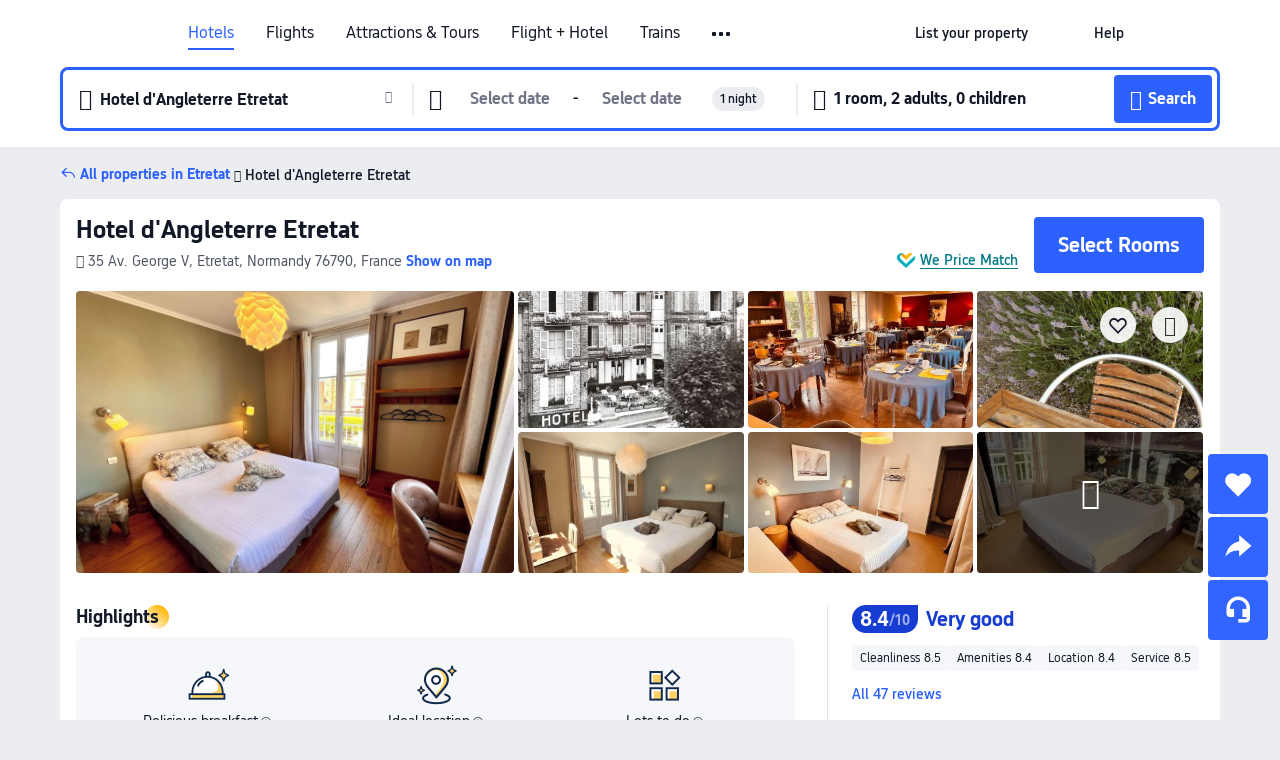

--- FILE ---
content_type: text/html; charset=utf-8
request_url: https://sg.trip.com/hotels/etretat-hotel-detail-9039461/hotel-d-angleterre-etretat/
body_size: 54845
content:
<!DOCTYPE html><html lang="en-SG" data-cargo="locale:en-SG,language:sg,currency:SGD,contextType:online,site:SG,group:Trip,country:SG"><head><meta charSet="utf-8"/><link rel="preconnect" href="https://ak-d.tripcdn.com/"/><link rel="preconnect" href="https://aw-d.tripcdn.com/"/><link rel="preload" href="https://aw-s.tripcdn.com/modules/ibu/online-assets/TripGeom-Regular.ba9c64b894f5e19551d23b37a07ba0a4.woff2" as="font" crossorigin="" fetchpriority="high"/><link rel="preload" href="https://aw-s.tripcdn.com/modules/ibu/online-assets/TripGeom-Medium.c01bb95e18e1b0d0137ff80b79b97a38.woff2" as="font" crossorigin="" fetchpriority="high"/><link rel="preload" href="https://aw-s.tripcdn.com/modules/ibu/online-assets/TripGeom-Bold.9e9e0eb59209311df954413ff4957cbb.woff2" as="font" crossorigin="" fetchpriority="high"/><link rel="preload" href="https://aw-s.tripcdn.com/NFES/trip-hotel-online/1768199763099/_next/serverStatic/font/iconfont.woff2" as="font" crossorigin="" fetchpriority="low"/><link rel="stylesheet" href="https://aw-s.tripcdn.com/NFES/trip-hotel-online/1768199763099/_next/static/css/032dff32caf4bb86.css" crossorigin="anonymous" data-precedence="high"/><link rel="stylesheet" href="https://aw-s.tripcdn.com/NFES/trip-hotel-online/1768199763099/_next/static/css/082c0e64ad1c9dfa.css" crossorigin="anonymous" data-precedence="high"/><link rel="stylesheet" href="https://aw-s.tripcdn.com/NFES/trip-hotel-online/1768199763099/_next/static/css/b35f9c0397f5e7aa.css" crossorigin="anonymous" data-precedence="high"/><link rel="stylesheet" href="https://aw-s.tripcdn.com/NFES/trip-hotel-online/1768199763099/_next/static/css/ac8ac49867505902.css" crossorigin="anonymous" data-precedence="high"/><link rel="stylesheet" href="https://aw-s.tripcdn.com/NFES/trip-hotel-online/1768199763099/_next/static/css/2a15b9cf23c4d936.css" crossorigin="anonymous" data-precedence="high"/><link rel="stylesheet" href="https://aw-s.tripcdn.com/NFES/trip-hotel-online/1768199763099/_next/static/css/9f7178bd697e2cd9.css" crossorigin="anonymous" data-precedence="high"/><link rel="preload" as="style" href="https://aw-s.tripcdn.com/modules/ibu/ibu-public-component-umd/style.b7b60106e8e8a07d9ee0e3ec624de507.css" crossorigin="anonymous"/><link rel="preload" as="style" href="https://aw-s.tripcdn.com/modules/ibu/online-assets/font.ddfdb9c8916dd1ec37cbf52f9391aca5.css" crossorigin="anonymous"/><link rel="preload" href="https://pages.trip.com/Hotels/libs/sdt/sdt.min.0.0.9.js" as="script"/><link rel="preload" href="https://aw-s.tripcdn.com/NFES/trip-hotel-online/1768199763099/_next/static/chunks/app/detail/page-6e00adfcd296f05f.js" as="script"/><link rel="preload" href="//ak-s.tripcdn.com/modules/hotel/hotel-spider-defence-new/sdt.1004-common.min.1589d4c8f1f0c32bbeb180195d34e6b4.js" as="script"/><meta name="viewport" content="width=device-width, initial-scale=1"/><link rel="preload" href="https://ak-d.tripcdn.com/images/0221t12000lnyxhyyAB4B_R_960_660_R5_D.jpg" as="image" fetchpriority="high"/><title>Hotel d&#x27;Angleterre Etretat, Etretat - Latest Prices and Deals [2026] | Trip.com</title><meta name="description" content="Find the best Hotel d&#x27;Angleterre Etretat deals in Etretat on Trip.com. Browse real guest reviews and photos, check the latest prices, and book now with exclusive discounts."/><meta name="keywords" content="Hotel d&#x27;Angleterre Etretat"/><meta property="og:type" content="website"/><meta property="og:title" content="Hotel d&#x27;Angleterre Etretat, Etretat - Latest Prices and Deals [2026] | Trip.com"/><meta property="og:description" content="Find the best Hotel d&#x27;Angleterre Etretat deals in Etretat on Trip.com. Browse real guest reviews and photos, check the latest prices, and book now with exclusive discounts."/><meta property="og:url" content="https://sg.trip.com/hotels/etretat-hotel-detail-9039461/hotel-d-angleterre-etretat/"/><meta property="og:image" content="https://ak-d.tripcdn.com/images/0221t12000lnyxhyyAB4B_R_960_660_R5_D.jpg"/><meta property="og:site_name" content="Hotel d&#x27;Angleterre Etretat"/><link rel="alternate" href="https://www.trip.com/hotels/etretat-hotel-detail-9039461/hotel-d-angleterre-etretat/" hrefLang="x-default"/><link rel="alternate" href="https://uk.trip.com/hotels/etretat-hotel-detail-9039461/hotel-d-angleterre-etretat/" hrefLang="en-GB"/><link rel="alternate" href="https://hk.trip.com/hotels/etretat-hotel-detail-9039461/hotel-d-angleterre-etretat/" hrefLang="zh-Hant-HK"/><link rel="alternate" href="https://kr.trip.com/hotels/etretat-hotel-detail-9039461/hotel-d-angleterre-etretat/" hrefLang="ko"/><link rel="alternate" href="https://jp.trip.com/hotels/etretat-hotel-detail-9039461/hotel-d-angleterre-etretat/" hrefLang="ja"/><link rel="alternate" href="https://sg.trip.com/hotels/etretat-hotel-detail-9039461/hotel-d-angleterre-etretat/" hrefLang="en-SG"/><link rel="alternate" href="https://au.trip.com/hotels/etretat-hotel-detail-9039461/hotel-d-angleterre-etretat/" hrefLang="en-AU"/><link rel="alternate" href="https://de.trip.com/hotels/etretat-hotel-detail-9039461/hotel-d-angleterre-etretat/" hrefLang="de"/><link rel="alternate" href="https://fr.trip.com/hotels/etretat-hotel-detail-9039461/hotel-d-angleterre-etretat/" hrefLang="fr"/><link rel="alternate" href="https://es.trip.com/hotels/etretat-hotel-detail-9039461/hotel-d-angleterre-etretat/" hrefLang="es"/><link rel="alternate" href="https://it.trip.com/hotels/etretat-hotel-detail-9039461/hotel-d-angleterre-etretat/" hrefLang="it"/><link rel="alternate" href="https://ru.trip.com/hotels/etretat-hotel-detail-9039461/hotel-d-angleterre-etretat/" hrefLang="ru"/><link rel="alternate" href="https://th.trip.com/hotels/etretat-hotel-detail-9039461/hotel-d-angleterre-etretat/" hrefLang="th"/><link rel="alternate" href="https://id.trip.com/hotels/etretat-hotel-detail-9039461/hotel-d-angleterre-etretat/" hrefLang="id"/><link rel="alternate" href="https://my.trip.com/hotels/etretat-hotel-detail-9039461/hotel-d-angleterre-etretat/" hrefLang="ms"/><link rel="alternate" href="https://vn.trip.com/hotels/etretat-hotel-detail-9039461/hotel-d-angleterre-etretat/" hrefLang="vi"/><link rel="alternate" href="https://nl.trip.com/hotels/etretat-hotel-detail-9039461/hotel-d-angleterre-etretat/" hrefLang="nl"/><link rel="alternate" href="https://pl.trip.com/hotels/etretat-hotel-detail-9039461/hotel-d-angleterre-etretat/" hrefLang="pl"/><link rel="alternate" href="https://gr.trip.com/hotels/etretat-hotel-detail-9039461/hotel-d-angleterre-etretat/" hrefLang="el"/><link rel="alternate" href="https://tr.trip.com/hotels/etretat-hotel-detail-9039461/hotel-d-angleterre-etretat/" hrefLang="tr"/><link rel="alternate" href="https://br.trip.com/hotels/etretat-hotel-detail-9039461/hotel-d-angleterre-etretat/" hrefLang="pt-BR"/><link rel="alternate" href="https://tw.trip.com/hotels/etretat-hotel-detail-9039461/hotel-d-angleterre-etretat/" hrefLang="zh-Hant-TW"/><link rel="alternate" href="https://nz.trip.com/hotels/etretat-hotel-detail-9039461/hotel-d-angleterre-etretat/" hrefLang="en-NZ"/><link rel="alternate" href="https://ca.trip.com/hotels/etretat-hotel-detail-9039461/hotel-d-angleterre-etretat/" hrefLang="en-CA"/><link rel="alternate" href="https://us.trip.com/hotels/etretat-hotel-detail-9039461/hotel-d-angleterre-etretat/" hrefLang="en-US"/><link rel="alternate" href="https://pk.trip.com/hotels/etretat-hotel-detail-9039461/hotel-d-angleterre-etretat/" hrefLang="en-PK"/><link rel="alternate" href="https://in.trip.com/hotels/etretat-hotel-detail-9039461/hotel-d-angleterre-etretat/" hrefLang="en-IN"/><link rel="alternate" href="https://sa.trip.com/hotels/etretat-hotel-detail-9039461/hotel-d-angleterre-etretat/" hrefLang="ar-SA"/><link rel="alternate" href="https://ae.trip.com/hotels/etretat-hotel-detail-9039461/hotel-d-angleterre-etretat/" hrefLang="en-AE"/><link rel="alternate" href="https://at.trip.com/hotels/etretat-hotel-detail-9039461/hotel-d-angleterre-etretat/" hrefLang="de-AT"/><link rel="alternate" href="https://dk.trip.com/hotels/etretat-hotel-detail-9039461/hotel-d-angleterre-etretat/" hrefLang="da"/><link rel="alternate" href="https://fi.trip.com/hotels/etretat-hotel-detail-9039461/hotel-d-angleterre-etretat/" hrefLang="fi"/><link rel="alternate" href="https://mx.trip.com/hotels/etretat-hotel-detail-9039461/hotel-d-angleterre-etretat/" hrefLang="es-MX"/><link rel="alternate" href="https://ph.trip.com/hotels/etretat-hotel-detail-9039461/hotel-d-angleterre-etretat/" hrefLang="en-PH"/><link rel="alternate" href="https://pt.trip.com/hotels/etretat-hotel-detail-9039461/hotel-d-angleterre-etretat/" hrefLang="pt"/><link rel="alternate" href="https://se.trip.com/hotels/etretat-hotel-detail-9039461/hotel-d-angleterre-etretat/" hrefLang="sv"/><link rel="canonical" href="https://sg.trip.com/hotels/etretat-hotel-detail-9039461/hotel-d-angleterre-etretat/"/><script type="text/javascript">window.UBT_BIZCONFIG={isLoadRMS:false}</script><link rel="stylesheet" href="https://aw-s.tripcdn.com/modules/ibu/ibu-public-component-umd/style.b7b60106e8e8a07d9ee0e3ec624de507.css" crossorigin="anonymous"/><script src="https://aw-s.tripcdn.com/modules/ibu/ibu-public-component-umd/production.min.e60ad7659c4307455a5d16ce5eb7707d.js" crossorigin="anonymous"></script><script src="https://aw-s.tripcdn.com/modules/ibu/gtm-loader/gtm-loader.131ef8b57f3d288725f3c2c14517cd74.js"></script><link rel="stylesheet" href="https://aw-s.tripcdn.com/modules/ibu/online-assets/font.ddfdb9c8916dd1ec37cbf52f9391aca5.css" crossorigin="anonymous"/><script type="application/ld+json">{"@type":"Hotel","name":"Hotel d'Angleterre Etretat","address":{"postalCode":"76790","addressLocality":"35 Av. George V","streetAddress":"35 Av. George V, Etretat, Normandy 76790, France","addressRegion":"Etretat","addressCountry":"France","@type":"PostalAddress"},"image":"https://ak-d.tripcdn.com/images/0221t12000lnyxhyyAB4B_R_960_660_R5_D.jpg","@context":"http://schema.org","aggregateRating":{"bestRating":5,"@type":"AggregateRating","reviewCount":"47","ratingValue":"4.2"},"priceRange":"From S$ 148","url":"https://www.trip.com/hotels/etretat-hotel-detail-9039461/hotel-d-angleterre-etretat/"}</script><script type="application/ld+json">{"@context":"https://schema.org","@type":"BreadcrumbList","itemListElement":[{"@type":"ListItem","position":1,"name":"Trip.com","item":"https://sg.trip.com"},{"@type":"ListItem","position":2,"name":"Hotels","item":"https://sg.trip.com/hotels/"},{"@type":"ListItem","position":3,"name":"Hotels in France","item":"https://sg.trip.com/hotels/country/france.html"},{"@type":"ListItem","position":4,"name":"Hotels in Normandy","item":"https://sg.trip.com/hotels/province/fr-normandy.html"},{"@type":"ListItem","position":5,"name":"Hotels in Etretat","item":"https://sg.trip.com/hotels/etretat-hotels-list-22414/"},{"@type":"ListItem","position":6,"name":"Hotel d'Angleterre Etretat","item":""}]}</script><script type="application/ld+json">{"@context":"https://schema.org","@type":"FAQPage","mainEntity":[{"@type":"Question","name":"What are the check-in and check-out times at Hotel d'Angleterre Etretat?","acceptedAnswer":{"@type":"Answer","text":"Check-in at Hotel d'Angleterre Etretat is from 15:30-20:30 and check-out is until 11:00."}},{"@type":"Question","name":"How much does it cost to stay at Hotel d'Angleterre Etretat?","acceptedAnswer":{"@type":"Answer","text":"Prices at Hotel d'Angleterre Etretat vary depending on travel dates, hotel policies, and other factors. Please search for dates to see the latest prices."}},{"@type":"Question","name":"Does Hotel d'Angleterre Etretat provide breakfast?","acceptedAnswer":{"@type":"Answer","text":"Yes, Hotel d'Angleterre Etretat provides breakfast for guests. Breakfast option includes Continental. "}},{"@type":"Question","name":"What’s the cancellation policy at Hotel d'Angleterre Etretat?","acceptedAnswer":{"@type":"Answer","text":"The cancellation policy at Hotel d'Angleterre Etretat depends on your room type and booking terms."}},{"@type":"Question","name":"What attractions are close to Hotel d'Angleterre Etretat?","acceptedAnswer":{"@type":"Answer","text":"The closest attraction to to Hotel d'Angleterre Etretat is Falaises d'Etretat, located just 180m from your search (straight-line distance) from the hotel."}},{"@type":"Question","name":"What is the nearest airport to Hotel d'Angleterre Etretat?","acceptedAnswer":{"@type":"Answer","text":"The nearest airport is Le Havre Octeville Airport, located about 29 mins from hotel by car (23.5km) away."}},{"@type":"Question","name":"What is the nearest train station to Hotel d'Angleterre Etretat?","acceptedAnswer":{"@type":"Answer","text":"The nearest train station is Fecamp, located about 24 mins from hotel by car (17.0km) away."}}]}</script><link rel="preload" href="https://aw-s.tripcdn.com/ares/api/cc?f=locale%2Fv3%2F100043054%2Fen-SG.js%2C%2Flocale%2Fv3%2F6002%2Fen-SG.js%2C%2Flocale%2Fv3%2F6001%2Fen-SG.js%2C%2Flocale%2Fv3%2F330151%2Fen-SG.js%2C%2Flocale%2Fv3%2F330153%2Fen-SG.js%2C%2Flocale%2Fv3%2F100015471%2Fen-SG.js%2C%2Flocale%2Fv3%2F100009239%2Fen-SG.js%2C%2Flocale%2Fv3%2F37666%2Fen-SG.js%2C%2Flocale%2Fv3%2F100015469%2Fen-SG.js%2C%2Flocale%2Fv3%2F33000032%2Fen-SG.js%2C%2Flocale%2Fv3%2F33000006%2Fen-SG.js%2C%2Flocale%2Fv3%2F33000018%2Fen-SG.js%2C%2Flocale%2Fv3%2F33000015%2Fen-SG.js%2C%2Flocale%2Fv3%2F33000010%2Fen-SG.js%2C%2Flocale%2Fv3%2F6005%2Fen-SG.js%2C%2Flocale%2Fv3%2F37100%2Fen-SG.js%2C%2Flocale%2Fv3%2F37007%2Fen-SG.js&amp;etagc=d8a7e9afbd1f5bf69b63996a097e3ec3&amp;defaultNfesId=100043054" as="script" crossorigin="anonymous"/><script id="webcore_internal" type="application/json" crossorigin="anonymous">{"rootMessageId":"100043054-0a98e31e-491329-72722"}</script><script src="https://aw-s.tripcdn.com/NFES/trip-hotel-online/1768199763099/_next/static/chunks/polyfills-c67a75d1b6f99dc8.js" crossorigin="anonymous" nomodule=""></script></head><body dir="ltr" class="ibu-hotel-online-tripgeom" data-domain="ak"><div id="hp_container" class=""><div id="ibu_hotel_header"><div class="mc-hd mc-hd__en-sg mc-hd_line mc-hd_theme_white mc-hd-single_row"><div class="mc-hd__inner"><div class="mc-hd__flex-con clear-float"><div class="mc-hd__logo-con mc-hd__logo-con-en-SG"><div class="mc-hd__trip-logo-placeholder"></div></div><div class="mc-hd__nav-single-row"><div class="mc-hd__nav-con 3010 mc-hd__nav-loading" id="ibuHeaderChannels"><ul class="mc-hd__nav"><li class="mc-hd__nav-item"><a id="header_action_nav_hotels" class="mc-hd__nav-lnk is-active" title="Hotels" href="/hotels/?locale=en-SG&amp;curr=SGD">Hotels</a></li><li class="mc-hd__nav-item"><a id="header_action_nav_flights" class="mc-hd__nav-lnk" title="Flights" href="/flights/?locale=en-SG&amp;curr=SGD">Flights</a></li><li class="mc-hd__nav-item mc-hd__nav-item-wth-sub"><a id="header_action_nav_ttd" class="mc-hd__nav-lnk" title="Attractions &amp; Tours" href="/things-to-do/ttd-home/?ctm_ref=vactang_page_23810&amp;locale=en-SG&amp;curr=SGD">Attractions & Tours</a><ul class="mc-hd__nav-item-sub"><li><a id="header_action_nav_Attractions &amp; Tours" href="/things-to-do/ttd-home/?ctm_ref=vactang_page_23810&amp;locale=en-SG&amp;curr=SGD" class="mc-hd__sub-nav-lnk">Attractions &amp; Tours</a></li><li><a id="header_action_nav_eSIM &amp; SIM" href="/sale/w/10229/esim.html?locale=en-SG&amp;curr=SGD" class="mc-hd__sub-nav-lnk">eSIM &amp; SIM</a></li></ul></li><li class="mc-hd__nav-item"><a id="header_action_nav_packages" class="mc-hd__nav-lnk" title="Flight + Hotel" href="/packages/?sourceFrom=IBUBundle_home&amp;locale=en-SG&amp;curr=SGD">Flight + Hotel</a></li><li class="mc-hd__nav-item"><a id="header_action_nav_trains" class="mc-hd__nav-lnk" title="Trains" href="/trains/?locale=en-SG&amp;curr=SGD">Trains</a></li><li class="mc-hd__nav-item mc-hd__nav-item-wth-sub"><span id="header_action_nav_cars" class="mc-hd__nav-lnk" title="Car services">Car services</span><ul class="mc-hd__nav-item-sub"><li><a id="header_action_nav_Car Rentals" href="/carhire/?channelid=14409&amp;locale=en-SG&amp;curr=SGD" class="mc-hd__sub-nav-lnk">Car Rentals</a></li><li><a id="header_action_nav_Airport Transfers" href="/airport-transfers/?locale=en-SG&amp;curr=SGD" class="mc-hd__sub-nav-lnk">Airport Transfers</a></li></ul></li><li class="mc-hd__nav-item"><a id="header_action_nav_cruises" class="mc-hd__nav-lnk" title="Cruises" href="/cruises?locale=en-SG&amp;curr=SGD">Cruises</a></li><li class="mc-hd__nav-item"><a id="header_action_nav_giftcard" class="mc-hd__nav-lnk" title="Gift cards" href="/giftcard?locale=en-SG&amp;curr=SGD">Gift cards</a></li><li class="mc-hd__nav-item"><a id="header_action_nav_insurance" class="mc-hd__nav-lnk" title="Insurance" href="/insurance?bid=1&amp;cid=2&amp;pid=1&amp;locale=en-SG&amp;curr=SGD">Insurance</a></li><li class="mc-hd__nav-item"><a id="header_action_nav_privatetours" class="mc-hd__nav-lnk" title="Private Tours" href="/package-tours/private-tours?locale=en-SG&amp;curr=SGD">Private Tours</a></li><li class="mc-hd__nav-item"><a id="header_action_nav_grouptours" class="mc-hd__nav-lnk" title="Group Tours" href="/package-tours/group-tours?locale=en-SG&amp;curr=SGD">Group Tours</a></li><li class="mc-hd__nav-item"><a id="header_action_nav_tripplanner" class="mc-hd__nav-lnk" title="Trip.Planner" href="/webapp/tripmap/tripplanner?source=t_online_homepage&amp;locale=en-SG&amp;curr=SGD">Trip.Planner</a><div class="mc-hd__nav-item-new">New</div></li><li class="mc-hd__nav-item mc-hd__nav-item-wth-sub"><span id="header_action_nav_travelinspiration" class="mc-hd__nav-lnk" title="Travel Inspiration">Travel Inspiration</span><ul class="mc-hd__nav-item-sub"><li><a id="header_action_nav_Travel Guides" href="/travel-guide/?locale=en-SG&amp;curr=SGD" class="mc-hd__sub-nav-lnk">Travel Guides</a></li><li><a id="header_action_nav_Trip.Best" href="/toplist/tripbest/home?locale=en-SG&amp;curr=SGD" class="mc-hd__sub-nav-lnk">Trip.Best</a></li></ul></li><li class="mc-hd__nav-item"><a id="header_action_nav_tripmap" class="mc-hd__nav-lnk" title="Map" href="/webapp/tripmap/travel?entranceId=Triponlinehomeside&amp;locale=en-SG&amp;curr=SGD">Map</a></li><li class="mc-hd__nav-item"><a id="header_action_nav_tripcoins" class="mc-hd__nav-lnk" title="Trip.com Rewards" href="/customer/loyalty/?locale=en-SG&amp;curr=SGD">Trip.com Rewards</a></li><li class="mc-hd__nav-item"><a id="header_action_nav_sales" class="mc-hd__nav-lnk" title="Deals" href="/sale/deals/?locale=en-SG&amp;curr=SGD">Deals</a></li></ul></div></div><div class="mc-hd__func-con" id="ibuHeaderMenu"><div class="mc-hd__func"><div class="mc-hd__option-app-placeholder">App</div><div class="mc-hd__option"><div class="mc-hd__entry"><span title="List your property">List your property</span><i class="fi fi-Hotels"></i></div></div><div class="mc-hd__option mc-hd__option__selector"><div class="mc-hd__selector mc-lhd-menu-selector" tabindex="0" role="button" aria-haspopup="dialog" aria-label="Language/currency"><div class="mc-lhd-menu-selector-locale-con" style="padding:8px" aria-hidden="true"><div class="mc-lhd-menu-selector-locale en_sg"><i class="locale-icon flag-en-SG"></i></div></div></div></div><div class="mc-hd__option"><div class="mc-hd__help"><span title="Help">Help</span><i class="fi fi-ic_help"></i></div></div><div class="mc-hd__search-booking-placeholder">Find bookings</div><div class="mc-lhd-menu-account mc-lhd-account-nologin" style="display:none"></div></div></div></div></div></div><script>if (typeof Object.assign !== 'function') {window._assignObject = function(t, s) {for (var k in s) { t[k] = s[k] }; return t }; }else { window._assignObject = Object.assign } window.__CARGO_DATA__ = _assignObject(window.__CARGO_DATA__ || {}, {"channelmetauoe1":[{"channel":"home","source":"flights","value":"{\"displayName\":\"Home\",\"displayNameSharkKey\":\"ButtonText_Home\",\"path\":\"\"}"},{"channel":"hotels","source":"flights","value":"{\"displayName\":\"Hotels\",\"displayNameSharkKey\":\"ButtonText_Hotel\",\"path\":\"/hotels/\",\"icon\":\"fi-hotel_new\",\"groupId\":1}"},{"channel":"flights","source":"flights","value":"{\"displayName\":\"Flights\",\"displayNameSharkKey\":\"ButtonText_Flights\",\"path\":\"/flights/\",\"icon\":\"fi-flight\",\"groupId\":1}"},{"channel":"trains","source":"flights","value":"{\"displayName\":\"Trains\",\"displayNameSharkKey\":\"ButtonText_Trains\",\"path\":\"/trains/\",\"icon\":\"fi-train\",\"groupId\":1}"},{"channel":"ttd","source":"flights","value":"{\"displayName\":\"TNT\",\"displayNameSharkKey\":\"ButtonText_TTD\",\"path\":\"/things-to-do/ttd-home/?ctm_ref=vactang_page_23810\",\"icon\":\"fi-ic_tnt\",\"groupId\":1}"},{"channel":"travelguide","source":"flights","value":"{\"displayName\":\"Attractions\",\"displayNameSharkKey\":\"ButtonText_TravelGuide\",\"path\":\"/travel-guide/\",\"icon\":\"fi-destination\",\"parent\":\"travelinspiration\",\"groupId\":3}"},{"channel":"carhire","source":"flights","value":"{\"displayName\":\"Car Rentals\",\"displayNameSharkKey\":\"ButtonText_Carhire\",\"path\":\"/carhire/?channelid=14409\",\"parent\":\"cars\",\"icon\":\"fi-car\",\"groupId\":1}"},{"channel":"airporttransfers","source":"flights","value":"{\"displayName\":\"Airport Transfers\",\"displayNameSharkKey\":\"ButtonText_AirportTransfers\",\"path\":\"/airport-transfers/\",\"parent\":\"cars\",\"icon\":\"fi-airport-transfer\",\"groupId\":1}"},{"channel":"cars","source":"flights","value":"{\"displayName\":\"Cars\",\"displayNameSharkKey\":\"ButtonText_Cars\",\"path\":\"\",\"icon\":\"fi-ic_carrental\",\"groupId\":1}"},{"channel":"sales","source":"flights","value":"{\"displayName\":\"Deals\",\"displayNameSharkKey\":\"ButtonText_Deals\",\"path\":\"/sale/deals/\",\"icon\":\"fi-a-ic_deal21x\",\"groupId\":3}"},{"channel":"tripcoins","source":"flights","value":"{\"displayName\":\"Trip Rewards\",\"displayNameSharkKey\":\"ButtonText_TripRewards\",\"path\":\"/customer/loyalty/\",\"icon\":\"fi-a-TripCoins\",\"groupId\":4}"},{"channel":"giftcard","source":"flights","value":"{\"displayName\":\"GiftCard\",\"displayNameSharkKey\":\"ButtonText_GiftCard\",\"path\":\"/giftcard\",\"icon\":\"fi-ic_giftcard\",\"groupId\":2}"},{"channel":"cruises","source":"flights","value":"{\"displayName\":\"Cruises\",\"displayNameSharkKey\":\"ButtonText_Cruises\",\"path\":\"/cruises\",\"icon\":\"fi-ic_BU_cruises\",\"groupId\":2}"},{"channel":"others","source":"flights","value":"{\"path\":\"/sale/w/1744/singaporediscovers.html?locale=en_sg\",\"displayName\":\"SingapoRediscovers Vouchers\",\"displayNameSharkKey\":\"key_channel_sg_vouchers\"}"},{"channel":"packages","source":"flights","value":"{\"displayName\":\"Bundle\",\"displayNameSharkKey\":\"ButtonText_Bundle\",\"path\":\"/packages/?sourceFrom=IBUBundle_home\",\"icon\":\"fi-ic_bundle\",\"groupId\":1}"},{"channel":"customtrips","source":"flights","value":"{\"displayName\":\"Custom Trips\",\"displayNameSharkKey\":\"ButtonText_CustomTrip\",\"path\":\"/custom-trips/index\",\"icon\":\"fi-a-ic_BU_customtrips\",\"groupId\":2}"},{"channel":"insurance","source":"flights","value":"{\"displayName\":\"Insurance\",\"displayNameSharkKey\":\"ButtonText_Insurance\",\"path\":\"/insurance?bid=1&cid=2&pid=1\",\"icon\":\"fi-ic_insurance\",\"groupId\":2}"},{"channel":"tnt","source":"flights","value":"{\"displayName\":\"tnt\",\"displayNameSharkKey\":\"ButtonText_TTD\",\"path\":\"/things-to-do/ttd-home/?ctm_ref=vactang_page_23810\",\"parent\":\"ttd\",\"icon\":\"fi-ic_tnt\",\"groupId\":1}"},{"channel":"esim","source":"flights","value":"{\"displayName\":\"eSIM\",\"displayNameSharkKey\":\"ButtonText_eSim\",\"path\":\"/sale/w/10229/esim.html\",\"parent\":\"ttd\",\"groupId\":1}"},{"channel":"tripmap","source":"flights","value":"{\"displayName\":\"Map\",\"displayNameSharkKey\":\"ButtonText_Map\",\"path\":\"/webapp/tripmap/travel?entranceId=Triponlinehomeside\",\"icon\":\"fi-a-itinerarymap\",\"groupId\":3}"},{"channel":"travelinspiration","source":"flights","value":"{\"displayName\":\"TravelInspiration\",\"displayNameSharkKey\":\"ButtonText_TravelInspiration\",\"path\":\"\",\"icon\":\"fi-destination\",\"groupId\":3}"},{"channel":"tripbest","source":"flights","value":"{\"displayName\":\"TripBest\",\"displayNameSharkKey\":\"ButtonText_TripBest\",\"path\":\"/toplist/tripbest/home\",\"icon\":\"fi-destination\",\"parent\":\"travelinspiration\",\"groupId\":3}"},{"channel":"tripplanner","source":"flights","value":"{\"displayName\":\"TripPlanner\",\"displayNameSharkKey\":\"ButtonText_TripPlanner\",\"path\":\"/webapp/tripmap/tripplanner?source=t_online_homepage\",\"groupId\":3,\"iconUrl\":\"https://dimg04.tripcdn.com/images/05E1712000o6ljnud70A3.svg\",\"activeIconUrl\":\"https://dimg04.tripcdn.com/images/05E3c12000nm1joaw5B34.png\"}"},{"channel":"grouptours","source":"flights","value":"{\"displayName\":\"Group Tours\",\"displayNameSharkKey\":\"ButtonText_GroupTours\",\"path\":\"/package-tours/group-tours\",\"groupId\":2,\"iconUrl\":\"https://dimg04.tripcdn.com/images/05E6i12000nn4rqq27CB1.svg\",\"activeIconUrl\":\"https://dimg04.tripcdn.com/images/05E6i12000nn4rqq27CB1.svg\"}"},{"channel":"privatetours","source":"flights","value":"{\"displayName\":\"Private Tours\",\"displayNameSharkKey\":\"ButtonText_PrivateTours\",\"path\":\"/package-tours/private-tours\",\"groupId\":2,\"iconUrl\":\"https://dimg04.tripcdn.com/images/05E4612000nn4rnod1150.svg\",\"activeIconUrl\":\"https://dimg04.tripcdn.com/images/05E4612000nn4rnod1150.svg\"}"}],"locale":"en-SG","onlinechannelscensge1":[{"locale":"en-SG","channel":"hotels","value":"1"},{"locale":"en-SG","channel":"flights","value":"1"},{"locale":"en-SG","channel":"ttd","value":"1"},{"locale":"en-SG","channel":"tnt","value":"1"},{"locale":"en-SG","channel":"esim","value":"1"},{"locale":"en-SG","channel":"packages","value":"1"},{"locale":"en-SG","channel":"others","value":"0"},{"locale":"en-SG","channel":"trains","value":"1"},{"locale":"en-SG","channel":"cars","value":"1"},{"locale":"en-SG","channel":"carhire","value":"1"},{"locale":"en-SG","channel":"airporttransfers","value":"1"},{"locale":"en-SG","channel":"cruises","value":"1"},{"locale":"en-SG","channel":"giftcard","value":"1"},{"locale":"en-SG","channel":"insurance","value":"1"},{"locale":"en-SG","channel":"privatetours","value":"1"},{"locale":"en-SG","channel":"grouptours","value":"1"},{"locale":"en-SG","channel":"tripplanner","value":"2"},{"locale":"en-SG","channel":"travelinspiration","value":"1"},{"locale":"en-SG","channel":"travelguide","value":"1"},{"locale":"en-SG","channel":"tripbest","value":"1"},{"locale":"en-SG","channel":"tripmap","value":"1"},{"locale":"en-SG","channel":"tripcoins","value":"1"},{"locale":"en-SG","channel":"sales","value":"1"}],"menumetacensge0":"{\"entry\":{\"url\":\"/list-your-property?channel=21\",\"displaySharkKey\":\"key_header_entry\"},\"help\":{\"mode\":\"entry\",\"url\":\"/pages/support\"},\"mybooking\":{\"url\":\"/order/all\",\"displaySharkKey\":\"V3_Profile_MyOrders\"}}","loginmenue0":"{\"menu\":[{\"show\":true,\"displayName\":\"My Bookings\",\"displayNameSharkKey\":\"V3_Profile_MyOrders\",\"include\":\"all\",\"link\":\"/order/all\",\"id\":\"booking\"},{\"show\":false,\"displayName\":\"Trip Coins\",\"displayNameSharkKey\":\"V3_Profile_Points\",\"include\":\"all\",\"showByLocale\":\"en-ca,da-dk,fi-fi,uk-ua,pt-pt,es-mx,sv-se,nl-nl,pl-pl,en-sg,ja-jp,ko-kr,en-hk,zh-hk,de-de,fr-fr,es-es,ru-ru,id-id,en-id,th-th,en-th,ms-my,en-my,en-au,en-xx,en-us,es-us,tr-tr,en-ie,de-at,de-ch,fr-ch,nl-be,en-be,fr-be,en-il,pt-br,el-gr,en-ae,en-sa,en-nz,en-gb,it-it,vi-vn,en-ph,en-in,en-pk,en-kw,en-qa,en-om,en-bh,en-kh,ru-az,ru-by,ru-kz,zh-sg,zh-my\",\"link\":\"/customer/points/\",\"id\":\"points\"},{\"show\":true,\"displayName\":\"Promo Codes\",\"displayNameSharkKey\":\"V3_Promo_Code\",\"include\":\"all\",\"link\":\"/customer/promo/\",\"id\":\"codes\"},{\"show\":true,\"displayName\":\"Profile\",\"displayNameSharkKey\":\"V3_Text_MembInfo\",\"include\":\"all\",\"link\":\"/membersinfo/profile/\",\"id\":\"profile\"},{\"show\":false,\"displayName\":\"Friend Referrals\",\"displayNameSharkKey\":\"V3_Text_Friend\",\"include\":\"all\",\"link\":\"/sale/w/1899/friends-referral-main.html?locale=en_xx\",\"id\":\"Friend\"},{\"show\":false,\"displayName\":\"Favorites\",\"displayNameSharkKey\":\"ButtonText_Hotel_Collection\",\"showByLocale\":\"en-ca,da-dk,fi-fi,uk-ua,pt-pt,es-mx,sv-se,nl-nl,pl-pl,en-sg,ja-jp,ko-kr,en-hk,zh-hk,zh-tw,de-de,fr-fr,es-es,ru-ru,id-id,en-id,th-th,en-th,ms-my,en-my,en-au,en-xx,en-us,es-us,tr-tr,en-ie,de-at,de-ch,fr-ch,nl-be,en-be,fr-be,en-il,pt-br,el-gr,en-ae,en-sa,en-nz,en-gb,it-it,vi-vn,en-ph,en-in,en-pk,en-kw,en-qa,en-om,en-bh,en-kh,ru-az,ru-by,ru-kz,zh-sg,zh-my\",\"include\":\"all\",\"link\":\"/favorite/\",\"id\":\"favorites\"},{\"show\":false,\"showByLocale\":\"en-xx,en-us,en-sg,en-au,en-my,en-gb,en-be,en-ch,en-ie,en-ca,en-sa,en-hk,en-ae,en-nz,en-il,zh-tw,zh-hk,ja-jp,ko-kr,th-th,vi-vn,en-th,en-id,en-ph,en-in,en-pk,en-kw,en-qa,en-om,en-bh,en-kh,ru-az,ru-by,ru-kz,zh-sg,zh-my\",\"displayName\":\"Moments\",\"displayNameSharkKey\":\"V3_Profile_Moments\",\"include\":\"all\",\"link\":\"/travel-guide/personal-home\",\"id\":\"Moments\"},{\"show\":false,\"displayName\":\"Flight Price Alerts\",\"displayNameSharkKey\":\"Key_Flight_Price_Alerts\",\"include\":\"all\",\"showByLocale\":\"en-ca,da-dk,fi-fi,uk-ua,pt-pt,es-mx,sv-se,nl-nl,pl-pl,en-sg,ja-jp,ko-kr,en-hk,zh-hk,de-de,fr-fr,es-es,ru-ru,id-id,en-id,th-th,en-th,ms-my,en-my,en-au,en-xx,en-us,es-us,tr-tr,en-ie,de-at,de-ch,fr-ch,nl-be,en-be,fr-be,en-il,pt-br,el-gr,en-ae,en-sa,en-nz,en-gb,it-it,vi-vn,en-ph,en-in,en-pk,en-kw,en-qa,en-om,en-bh,en-kh,ru-az,ru-by,ru-kz,zh-sg,zh-my\",\"link\":\"/flights/price-alert/\",\"id\":\"flghtAlert\"},{\"show\":false,\"displayName\":\"Rewards\",\"displayNameSharkKey\":\"Key_Entrance_Title\",\"include\":\"all\",\"showByLocale\":\"en-ca,da-dk,fi-fi,uk-ua,pt-pt,es-mx,sv-se,nl-nl,pl-pl,en-sg,ja-jp,ko-kr,en-hk,zh-hk,de-de,fr-fr,es-es,ru-ru,id-id,en-id,th-th,en-th,ms-my,en-my,en-au,en-xx,en-us,es-us,tr-tr,en-ie,de-at,de-ch,fr-ch,nl-be,en-be,fr-be,en-il,pt-br,el-gr,en-ae,en-sa,en-nz,en-gb,it-it,vi-vn,en-ph,en-in,en-pk,en-kw,en-qa,en-om,en-bh,en-kh,ru-az,ru-by,ru-kz,zh-sg,zh-my\",\"link\":\"/customer/tierpoints/\",\"id\":\"rewards\"}]}"})</script></div><div class="content"><div class="page_detailPage__zRS1L"><div class="detailSearchBox_detailSearchBox-container__GKmx0" role="region" aria-label="Search properties"><div class="detailSearchBox_searchBox-wrap__WvYqJ"><div dir="ltr" class="searchBoxContainer__z5SAp responsive__iDq6D"><div class="searchBox__gPrFy" style="border:3px solid var(--smtcColorBorderBrandBold)"><div class="destination__MneKx responsive__vrNTP" aria-label=""><div class="descriptionBorderBox__Fn4fW"><div class="destination-inputBox__lJLLb"><i aria-hidden="true" class="hotel_desktop_trip- ic ic-locationline ic_locationline destination-icon__WAVAD"></i><div class="destination-inputBoxIputContainer__NRWlF"><input id="destinationInput" class="destination-inputBox_input__FyxR4" type="text" autoComplete="off" placeholder="Where to?" tabindex="0" value="Hotel d&#x27;Angleterre Etretat"/><div class="destination-inputBox_inputFake__mQ3Gz">Hotel d&#x27;Angleterre Etretat</div></div><div class="destination-inputBoxClearIconContainer__Glo7x" tabindex="0" role="button" aria-label=""><i aria-hidden="true" class="hotel_desktop_trip- ic ic-clear ic_clear destination-inputBoxClearIcon__olXZu"></i></div><div class="divider__J9E6E"></div></div></div></div><div class="responsive__Djfnm calendar__U5W5V calendarRelavtive__pWLcx" tabindex="0" aria-label=""><div class="calendarBox__IY9SI"><i aria-hidden="true" class="hotel_desktop_trip- ic ic-calendar ic_calendar calendar-icon___FMn8"></i><div class="calendar-time__NWqIM"><input id="checkInInput" type="text" readonly="" placeholder="Select date" class="calendar-checkInInput__WKk2h" tabindex="-1" value=""/><div class="calendar-inputBox_inputFake__M3Udk">Select date</div></div><div class="calendar-nights___Bn9y">-</div><div class="calendar-time__NWqIM"><input id="checkOutInput" type="text" readonly="" placeholder="Select date" class="calendar-checkOutInput__aurPl" tabindex="-1" value=""/><div class="calendar-inputBox_inputFake__M3Udk">Select date</div></div><div class="nights__i8cwz"><span>1 night</span></div><div class="divider__XkfFN"></div></div><div tabindex="-1" data-stop-blur="stop-calendar-blur" class="calendarComponent__e4tJH"></div></div><div class="guest__MEM77 responsive__VcS0g" tabindex="0" role="button" aria-expanded="false" aria-label=""><div class="guestBox__lMID_"><i aria-hidden="true" class="hotel_desktop_trip- ic ic-user ic_user guestBox-person__vuOLI"></i><div class="guestBox-content__Pc63P">1 room, 2 adults, 0 children</div></div></div><div class="searchButton-container__HE5VV"><div class="searchButtonContainer__fIR6v responsive__C52t0" role="button" aria-label="Search"><button class="tripui-online-btn tripui-online-btn-large tripui-online-btn-solid-primary  tripui-online-btn-block  " type="button" style="padding:0 16px;font-size:16px;height:48px" dir="ltr"><div class="tripui-online-btn-content"><span class="tripui-online-btn-icon" style="transform:none"><i aria-hidden="true" class="hotel_desktop_trip- ic ic-search ic_search searchButton-icon__OOYav"></i></span><span class="tripui-online-btn-content-children ">Search</span></div></button></div></div></div></div></div></div><div class="crumb_hotelCrumb__8aaZb"><span class="crumb_hotelCrumb-box__zv3Ma" tabindex="0" aria-label="All properties in Etretat" role="button"><i aria-hidden="true" class="smarticon u-icon u-icon-ic_new_back u-icon_ic_new_back crumb_hotelCrumb-icon__JsUUj"></i><span class="crumb_hotelCrumb-title__siLyG" aria-hidden="true">All properties in Etretat</span></span><div class="crumb_hotelCrumb-seo-title-box__DrnL3"><span class="crumb_hotelCrumb-seo-title__AzUmW" tabindex="0"><i aria-hidden="true" class="hotel_desktop_trip- ic ic-forward ic_forward crumb_hotelCrumb-switchIcon_right__Gw8rE"></i>Hotel d&#x27;Angleterre Etretat</span><div class="crumb_hotelCrumb-seo-freshModal__JJFWD "><div><div class="FreshnessModal_freshness-section-triangle__3CiSj"></div><div class="FreshnessModal_freshness-section__Hutqy"><div class="FreshnessModal_freshness-section-content__TuSwZ"><div class="FreshnessModal_freshness-subsection__Z76Tl"><h3 class="FreshnessModal_freshness-secondary-title__jYER3">Check-In &amp; Check-Out</h3><div class="FreshnessModal_freshness-contents__gVtQh"><p class="FreshnessModal_freshness-content-item__JudST">From 15:30 until 11:00</p></div></div><div class="FreshnessModal_freshness-subsection__Z76Tl"><h3 class="FreshnessModal_freshness-secondary-title__jYER3">Nearby Attractions</h3><div class="FreshnessModal_freshness-contents__gVtQh"><p class="FreshnessModal_freshness-content-item__JudST">Golf d&#x27;Etretat: 0.28km from the hotel</p><p class="FreshnessModal_freshness-content-item__JudST">Falaises d&#x27;Etretat: 0.18km from the hotel</p><p class="FreshnessModal_freshness-content-item__JudST">Étretat Tourism Office: 0.24km from the hotel</p></div></div><div class="FreshnessModal_freshness-subsection__Z76Tl"><h3 class="FreshnessModal_freshness-secondary-title__jYER3">Amenity Highlights</h3><div class="FreshnessModal_freshness-contents__gVtQh"><p class="FreshnessModal_freshness-content-item__JudST">Pets policy: Pets are not allowed.</p></div></div><div class="FreshnessModal_freshness-footer__WFCoj">The above hotel prices are based on Trip.com for January 20-January 26.</div></div></div></div></div></div></div><div class="page_detailMain__9AGj9 "><div class="hotelHeaderInfo_headInfo__s6DnB" id="trip_main_content"><div class="headInit_headInit__Z6g5X"><div class="headInit_headInit_left__AfFyu"><div class="headInit_headInit-title__m3aAX"><h1 class="headInit_headInit-title_nameA__EE_LB" data-exposure="{&quot;ubtKey&quot;:&quot;hotel_trip_detail_module_load&quot;,&quot;data&quot;:{&quot;masterhotelid&quot;:9039461,&quot;page&quot;:&quot;10320668147&quot;,&quot;locale&quot;:&quot;en-SG&quot;,&quot;module&quot;:&quot;hotel_name&quot;}}" data-send="devTrace" tabindex="0" aria-label="Hotel d&#x27;Angleterre Etretat">Hotel d&#x27;Angleterre Etretat</h1><span class="headInit_headInit-tagBox___eg6I"><div class="hotelTag_hotelTag_box__zvaUt"></div><div class="hotelTag_hotelTag_box__zvaUt"></div></span></div><div><div class="headInit_headInit-address_position__OZU_R" data-exposure="{&quot;ubtKey&quot;:&quot;hotel_trip_detail_module_load&quot;,&quot;data&quot;:{&quot;masterhotelid&quot;:9039461,&quot;page&quot;:&quot;10320668147&quot;,&quot;locale&quot;:&quot;en-SG&quot;,&quot;module&quot;:&quot;hotel_address&quot;}}" data-send="devTrace"><span class="headInit_headInit-address_text__D_Atv" tabindex="0" aria-label="35 Av. George V, Etretat, Normandy 76790, France" role="button"><i aria-hidden="true" class="hotel_desktop_trip- ic ic-locationline ic_locationline headInit_headInit-address_icon__3pBcD"></i><span aria-hidden="true">35 Av. George V, Etretat, Normandy 76790, France</span></span><div class="headInit_headInit-address_showmoregroup__Hgtra"><div tabindex="0"><div class="style_textLinkButton__XwrMR headInit_headInit-address_showmoreA__3ygOE"><span>Show on map</span></div></div></div></div></div></div><div class="headInit_headInit_right__XCEKz"><div class="headInit_headInit-leftSide__2bud1 headInit_headInit-leftSideTrip__HUM48"><div></div><div><div class="m-BRGEntry  " data-exposure="{&quot;ubtKey&quot;:&quot;htl_ol_comp_olWpm_wePriceMatch_exposure&quot;,&quot;data&quot;:{&quot;source_page&quot;:&quot;detail&quot;}}"><div class="m-BRGEntry-icon " aria-hidden="true"></div><span class="m-BRGEntry-text" tabindex="0" role="button">We Price Match</span></div></div></div><button class="tripui-online-btn tripui-online-btn-large tripui-online-btn-solid-primary    " type="button" style="padding:0 24px;height:56px;font-size:20px" dir="ltr"><div class="tripui-online-btn-content"><span class="tripui-online-btn-content-children ">Select Rooms</span></div></button></div></div><div class="headAlbum_headAlbum__WXxRg" aria-hidden="true"><div class="headAlbum_headAlbum-container__C9mUv" data-exposure="{&quot;ubtKey&quot;:&quot;htl_ol_dtl_htlinfo_vdpic_exposure&quot;,&quot;data&quot;:{&quot;channeltype&quot;:&quot;online&quot;,&quot;has_video&quot;:&quot;F&quot;,&quot;masterhotelid&quot;:&quot;9039461&quot;,&quot;pictureNum&quot;:10,&quot;source_url&quot;:&quot;https://ak-d.tripcdn.com/images/0221t12000lnyxhyyAB4B_R_960_660_R5_D.jpg&quot;,&quot;page&quot;:&quot;10320668147&quot;,&quot;locale&quot;:&quot;en-SG&quot;}}"><div class="headAlbum_headAlbum-bigpic__CJHFG"><div class="headAlbum_headAlbum_position__bQWOy"><div tabindex="0" class="headAlbum_headAlbum-smallpics_box__kaOO6" role="img" aria-label="Photo gallery for Hotel d&#x27;Angleterre Etretat"><img class="headAlbum_headAlbum_img__vfjQm" src="https://ak-d.tripcdn.com/images/0221t12000lnyxhyyAB4B_R_960_660_R5_D.jpg" alt="hotel overview picture" fetchpriority="high" aria-hidden="true"/></div></div></div><div class="headAlbum_headAlbum-smallpics__hpPrY"><div class="headAlbum_headAlbum-smallpics_item__oqBM3" tabindex="0" role="img" aria-label="Photo gallery for Hotel d&#x27;Angleterre Etretat"><div class="headAlbum_headAlbum-smallpics_box__kaOO6" aria-hidden="true"><img class="headAlbum_headAlbum_img__vfjQm" src="https://ak-d.tripcdn.com/images/0226812000lqim5t2E92E_R_339_206_R5_D.jpg" alt=""/></div></div><div class="headAlbum_headAlbum-smallpics_item__oqBM3" tabindex="0" role="img" aria-label="Photo gallery for Hotel d&#x27;Angleterre Etretat"><div class="headAlbum_headAlbum-smallpics_box__kaOO6" aria-hidden="true"><img class="headAlbum_headAlbum_img__vfjQm" src="https://ak-d.tripcdn.com/images/02X5l12000dfkk12s061D_R_339_206_R5_D.jpg" alt=""/></div></div><div class="headAlbum_headAlbum-smallpics_item__oqBM3" tabindex="0" role="img" aria-label="Photo gallery for Hotel d&#x27;Angleterre Etretat"><div class="headAlbum_headAlbum-smallpics_box__kaOO6" aria-hidden="true"><img class="headAlbum_headAlbum_img__vfjQm" src="https://ak-d.tripcdn.com/images/0224u12000lqilazbE756_R_339_206_R5_D.jpg" alt=""/></div></div><div class="headAlbum_headAlbum-smallpics_item__oqBM3" tabindex="0" role="img" aria-label="Photo gallery for Hotel d&#x27;Angleterre Etretat"><div class="headAlbum_headAlbum-smallpics_box__kaOO6" aria-hidden="true"><img class="headAlbum_headAlbum_img__vfjQm" src="https://ak-d.tripcdn.com/images/0226p12000lnyxloo9608_R_339_206_R5_D.jpg" alt=""/></div></div><div class="headAlbum_headAlbum-smallpics_item__oqBM3" tabindex="0" role="img" aria-label="Photo gallery for Hotel d&#x27;Angleterre Etretat"><div class="headAlbum_headAlbum-smallpics_box__kaOO6" aria-hidden="true"><img class="headAlbum_headAlbum_img__vfjQm" src="https://ak-d.tripcdn.com/images/0225612000lnz89vc63E2_R_339_206_R5_D.jpg" alt=""/></div></div><div class="headAlbum_headAlbum-smallpics_item__oqBM3" tabindex="0" role="img" aria-label="Photo gallery for Hotel d&#x27;Angleterre Etretat"><div class="headAlbum_headAlbum-smallpics_box__kaOO6" aria-hidden="true"><img class="headAlbum_headAlbum_img__vfjQm" src="https://ak-d.tripcdn.com/images/0226w12000lnyxkjs3B39_R_339_206_R5_D.jpg" alt=""/></div><div tabindex="0" class="headAlbum_headAlbum-showmore__8G87f"><i aria-hidden="true" class="hotel_desktop_trip- ic ic-image ic_image headAlbum_allImg__7NxMb"></i><div style="min-height:18px"></div></div></div><div id="collectHotelB" class="collectHotelB_collectHotel__VFQ_2 collectHotelB_collectHotel_onlineShareVersionB__a2ee7"><i aria-hidden="true" class="smarticon u-icon u-icon-outlined u-icon_outlined collectHotelB_collectHotel_unselected__oJJ63"></i></div><div class="shareBox_onlineShareWrapper__dloph"><div class="online-share-wrapper v1_0_3"><div class="online-share-trigger-wrapper"><div class="shareBox_shareBox__tN4N_"><i aria-hidden="true" class="hotel_desktop_trip- ic ic-share ic_share shareBox_shareIcon__qtJHt"></i></div></div></div></div></div></div></div></div><div class="page_headInfo_bottom__kARj_"><div class="headBottom_headerBottom___8GSb"><div class="headBottom_headerBottom_left__GxeQe" id="headBottom_headerBottom_left"><div class="headHighLight_highlight__VSP_p"><div><div class="headHighLight_highlight-title_text_container__zhvdL"><img class="headHighLight_highlight-title_text_icon__SwR6q" src="https://dimg04.tripcdn.com/images/1re6b12000fmjp4w8EE85.png" aria-hidden="true"/><span class="headHighLight_highlight-title_textA__DatrV">Highlights</span></div></div><div class="headHighLight_highlight-content__HfPiA"><div class="headHighLight_highlight-content_item__tBAwR" tabindex="0"><img class="headHighLight_highlight-content_icon___d6ex" src="https://dimg04.tripcdn.com/images/1re4c12000g27h34z6EF4.png" aria-hidden="true"/><span class="headHighLight_highlight-content_txt__7V2rs">Delicious breakfast<i aria-hidden="true" class="smarticon u-icon u-icon-ic_new_info_line u-icon_ic_new_info_line headHighLight_highlight-content_txt_tip_icon__2RRaF"></i></span></div><div class="headHighLight_highlight-content_item__tBAwR" tabindex="0"><img class="headHighLight_highlight-content_icon___d6ex" src="https://dimg04.tripcdn.com/images/1re0v12000g27haelA799.png" aria-hidden="true"/><span class="headHighLight_highlight-content_txt__7V2rs">Ideal location<i aria-hidden="true" class="smarticon u-icon u-icon-ic_new_info_line u-icon_ic_new_info_line headHighLight_highlight-content_txt_tip_icon__2RRaF"></i></span></div><div class="headHighLight_highlight-content_item__tBAwR" tabindex="0"><img class="headHighLight_highlight-content_icon___d6ex" src="https://dimg04.tripcdn.com/images/1re3c12000g27he61336B.png" aria-hidden="true"/><span class="headHighLight_highlight-content_txt__7V2rs">Lots to do<i aria-hidden="true" class="smarticon u-icon u-icon-ic_new_info_line u-icon_ic_new_info_line headHighLight_highlight-content_txt_tip_icon__2RRaF"></i></span></div></div></div><div class="headFacilityNew_headFacility__v5__A" data-exposure="{&quot;ubtKey&quot;:&quot;htl_t_online_dtl_fs_facliity_exposure&quot;,&quot;data&quot;:{&quot;locale&quot;:&quot;en-SG&quot;,&quot;page&quot;:&quot;10320668147&quot;,&quot;masterhotelid&quot;:9039461,&quot;fac_num&quot;:8,&quot;freefac_num&quot;:0,&quot;sceneid&quot;:&quot;[0]&quot;,&quot;sp_tracelogid&quot;:&quot;100043054-0a98e31e-491329-72722&quot;}}"><div class="headFacilityNew_headFacility-container__cirz2"><div class="headFacilityNew_headFacility-container_top__XGd20"><div class="headFacilityNew_headFacility-titleA__Am0XA">Amenities</div></div><div class="headFacilityNew_headFacility-list__TKhjv"><div class="headFacilityNew_headFacility-list_item__0V_zM" id="fac_0" aria-label="Wi-Fi in Public Areas" role="text"><i aria-hidden="true" class="hotel_desktop_trip- ic ic-wifi ic_wifi headFacilityNew_headFacility-list_icon__z3srE"></i><span aria-hidden="true"><span class="headFacilityNew_headFacility-list_desc__SqAR2">Wi-Fi in Public Areas</span></span></div><div class="headFacilityNew_headFacility-list_item__0V_zM" id="fac_1" aria-label="Golf Course" role="text"><i aria-hidden="true" class="hotel_desktop_trip- ic ic-golf ic_golf headFacilityNew_headFacility-list_icon__z3srE"></i><span aria-hidden="true"><span class="headFacilityNew_headFacility-list_desc__SqAR2">Golf Course</span></span></div><div class="headFacilityNew_headFacility-list_item__0V_zM" id="fac_2" aria-label="Horse Riding" role="text"><i aria-hidden="true" class="hotel_desktop_trip- ic ic-checklist ic_checklist headFacilityNew_headFacility-list_icon__z3srE"></i><span aria-hidden="true"><span class="headFacilityNew_headFacility-list_desc__SqAR2">Horse Riding</span></span></div><div class="headFacilityNew_headFacility-list_item__0V_zM" id="fac_3" aria-label="Hiking" role="text"><i aria-hidden="true" class="hotel_desktop_trip- ic ic-onfoot ic_onfoot headFacilityNew_headFacility-list_icon__z3srE"></i><span aria-hidden="true"><span class="headFacilityNew_headFacility-list_desc__SqAR2">Hiking</span></span></div><div class="headFacilityNew_headFacility-list_item__0V_zM" id="fac_4" aria-label="Casino" role="text"><i aria-hidden="true" class="hotel_desktop_trip- ic ic-casino ic_casino headFacilityNew_headFacility-list_icon__z3srE"></i><span aria-hidden="true"><span class="headFacilityNew_headFacility-list_desc__SqAR2">Casino</span></span></div><div class="headFacilityNew_headFacility-list_item__0V_zM" id="fac_5" aria-label="Tennis Court" role="text"><i aria-hidden="true" class="hotel_desktop_trip- ic ic-tennis ic_tennis headFacilityNew_headFacility-list_icon__z3srE"></i><span aria-hidden="true"><span class="headFacilityNew_headFacility-list_desc__SqAR2">Tennis Court</span></span></div><div class="headFacilityNew_headFacility-list_item__0V_zM" id="fac_6" aria-label="Fax/Copying Service" role="text"><i aria-hidden="true" class="hotel_desktop_trip- ic ic-printer ic_printer headFacilityNew_headFacility-list_icon__z3srE"></i><span aria-hidden="true"><span class="headFacilityNew_headFacility-list_desc__SqAR2">Fax/Copying Service</span></span></div><div class="headFacilityNew_headFacility-list_item__0V_zM" id="fac_7" aria-label="Windsurfing" role="text"><i aria-hidden="true" class="hotel_desktop_trip- ic ic-checklist ic_checklist headFacilityNew_headFacility-list_icon__z3srE"></i><span aria-hidden="true"><span class="headFacilityNew_headFacility-list_desc__SqAR2">Windsurfing</span></span></div></div><div class="style_textLinkButton__XwrMR headFacilityNew_headFacility-showmoreA___dZbn" tabindex="0">All amenities</div></div></div><div data-exposure="{&quot;ubtKey&quot;:&quot;hotel_trip_detail_module_load&quot;,&quot;data&quot;:{&quot;masterhotelid&quot;:9039461,&quot;page&quot;:&quot;10320668147&quot;,&quot;locale&quot;:&quot;en-SG&quot;,&quot;module&quot;:&quot;hotel_description&quot;,&quot;position&quot;:1}}" data-send="devTrace" aria-label="Located in Etretat, Hotel d&#x27;Angleterre is by the sea, a 4-minute walk from Maurice Leblanc House and 14 minutes by foot from Falaise d&#x27;Amont. This beach hotel is 4 mi (6.5 km) from Étretat-Pays de Caux Tourist Train." role="text"><div class="hotelDescription_hotelDescription-titleA__dOwX2">Property Description</div><div class="hotelDescription_hotelDescription-address__2tlm2" aria-hidden="true"><span class="hotelDescription_hotelDescription-address_detail_highLight__mbLc0 hotelDescription_hotelDescription-address_detail_line1__4EL_K">Located in Etretat, Hotel d&#x27;Angleterre is by the sea, a 4-minute walk from Maurice Leblanc House and 14 minutes by foot from Falaise d&#x27;Amont. This beach hotel is 4 mi (6.5 km) from Étretat-Pays de Caux Tourist Train.</span></div><div class="style_textLinkButton__XwrMR hotelDescription_hotelDescription-address_showmoreA__Yt1A4" tabindex="0">Show more</div></div></div><div class="headBottom_headerBottom_right__iOoID"><div class="headReviewNew_reviewNew___bp_z" data-exposure="{&quot;ubtKey&quot;:&quot;htl_t_online_dtl_midban_cmt_exposure&quot;,&quot;data&quot;:{&quot;page&quot;:&quot;10320668147&quot;,&quot;locale&quot;:&quot;en-SG&quot;,&quot;masterhotelid&quot;:9039461}}"><div><div class="reviewTop_reviewTop-container__RwoZu"><div tabindex="0" class="reviewTop_reviewTop-container_has_score__hSsxL"><div class="reviewTop_reviewTop-score-container__SoL7s" aria-label="8.4 out of 10" role="text"><em class="reviewTop_reviewTop-score__FpKsA" aria-hidden="true">8.4</em><em class="reviewTop_reviewTop-scoreMax__CfPSG" aria-hidden="true">/<!-- -->10</em></div></div><span class="reviewTop_reviewTop-container_desc__hlPSz" aria-label="Rated Very good" role="text"><span aria-hidden="true">Very good</span></span></div></div><div class="scoreDetail_scoreDetail__MW_wt"><div class="scoreDetail_scoreDetail-item__TqLBs"><span class="scoreDetail_scoreDetail-item_desc__m0XKS">Cleanliness</span><span class="scoreDetail_scoreDetail-item_score__jEQ9O">8.5</span></div><div class="scoreDetail_scoreDetail-item__TqLBs"><span class="scoreDetail_scoreDetail-item_desc__m0XKS">Amenities</span><span class="scoreDetail_scoreDetail-item_score__jEQ9O">8.4</span></div><div class="scoreDetail_scoreDetail-item__TqLBs"><span class="scoreDetail_scoreDetail-item_desc__m0XKS">Location</span><span class="scoreDetail_scoreDetail-item_score__jEQ9O">8.4</span></div><div class="scoreDetail_scoreDetail-item__TqLBs"><span class="scoreDetail_scoreDetail-item_desc__m0XKS">Service</span><span class="scoreDetail_scoreDetail-item_score__jEQ9O">8.5</span></div></div><div tabindex="0" aria-label="All 47 reviews" role="button"><div class="style_textLinkButton__XwrMR headReviewNew_reviewSwitch-review_numA__Qv6sO" aria-hidden="true">All 47 reviews</div></div></div><div class="headBottom_headerBottom_right_split__o7xeq"></div><div class="headTrafficNew_headTraffic__fykSq"><div class="headTrafficNew_headTraffic-title__5jh1C"><div class="headTrafficNew_headTraffic-title_box__9guE7"><div tabindex="0" class="headTrafficNew_headTraffic-title_icon__Vr6JJ" role="button" aria-label="View on map"></div><div class="headTrafficNew_headTraffic-title_descA__EohBt">Surroundings</div></div></div><div class="trafficDetail_headTraffic-content_highlight__oODoD" data-exposure="{&quot;ubtKey&quot;:&quot;htl_ol_dtl_surroundings_exposure&quot;,&quot;data&quot;:{&quot;channeltype&quot;:&quot;online&quot;,&quot;hotPoiInfoList&quot;:[{&quot;distType&quot;:&quot;&quot;,&quot;effectiveTrafficType&quot;:&quot;&quot;,&quot;locale&quot;:&quot;&quot;,&quot;poiId&quot;:&quot;&quot;,&quot;poiName&quot;:&quot;&quot;,&quot;poiType&quot;:&quot;&quot;,&quot;positionShowText&quot;:&quot;Airport: Le Havre Octeville Airport&quot;,&quot;walkDriveDistance&quot;:&quot;&quot;},{&quot;distType&quot;:&quot;&quot;,&quot;effectiveTrafficType&quot;:&quot;&quot;,&quot;locale&quot;:&quot;&quot;,&quot;poiId&quot;:&quot;&quot;,&quot;poiName&quot;:&quot;&quot;,&quot;poiType&quot;:&quot;&quot;,&quot;positionShowText&quot;:&quot;Airport: St. Gatien Airport&quot;,&quot;walkDriveDistance&quot;:&quot;&quot;},{&quot;distType&quot;:&quot;&quot;,&quot;effectiveTrafficType&quot;:&quot;&quot;,&quot;locale&quot;:&quot;&quot;,&quot;poiId&quot;:&quot;&quot;,&quot;poiName&quot;:&quot;&quot;,&quot;poiType&quot;:&quot;&quot;,&quot;positionShowText&quot;:&quot;Train: Fecamp&quot;,&quot;walkDriveDistance&quot;:&quot;&quot;},{&quot;distType&quot;:&quot;&quot;,&quot;effectiveTrafficType&quot;:&quot;&quot;,&quot;locale&quot;:&quot;&quot;,&quot;poiId&quot;:&quot;&quot;,&quot;poiName&quot;:&quot;&quot;,&quot;poiType&quot;:&quot;&quot;,&quot;positionShowText&quot;:&quot;Train: Etainhus St Roman&quot;,&quot;walkDriveDistance&quot;:&quot;&quot;},{&quot;distType&quot;:&quot;&quot;,&quot;effectiveTrafficType&quot;:&quot;&quot;,&quot;locale&quot;:&quot;&quot;,&quot;poiId&quot;:&quot;&quot;,&quot;poiName&quot;:&quot;&quot;,&quot;poiType&quot;:&quot;&quot;,&quot;positionShowText&quot;:&quot;Landmarks: Falaises d&#x27;Etretat&quot;,&quot;walkDriveDistance&quot;:&quot;&quot;},{&quot;distType&quot;:&quot;&quot;,&quot;effectiveTrafficType&quot;:&quot;&quot;,&quot;locale&quot;:&quot;&quot;,&quot;poiId&quot;:&quot;&quot;,&quot;poiName&quot;:&quot;&quot;,&quot;poiType&quot;:&quot;&quot;,&quot;positionShowText&quot;:&quot;Landmarks: Étretat Tourism Office&quot;,&quot;walkDriveDistance&quot;:&quot;&quot;}],&quot;locale&quot;:&quot;en-SG&quot;,&quot;masterhotelid&quot;:&quot;9039461&quot;,&quot;page&quot;:&quot;10320668147&quot;,&quot;countryid&quot;:&quot;31&quot;,&quot;cityid&quot;:&quot;22414&quot;}}"><div id="traffic_0" class="trafficDetail_headTraffic-item__XpIj_"><i aria-hidden="true" class="hotel_desktop_trip- ic ic-flight2 ic_flight2 trafficDetail_headTraffic-item_icon__Yfnby"></i><div class="trafficDetail_headTraffic-item_desc__9VF_q">Airport: Le Havre Octeville Airport</div><div class="trafficDetail_headTraffic-item_distance__Zoscp"> (23.5km)</div></div><div id="traffic_1" class="trafficDetail_headTraffic-item__XpIj_"><i aria-hidden="true" class="hotel_desktop_trip- ic ic-flight2 ic_flight2 trafficDetail_headTraffic-item_icon__Yfnby"></i><div class="trafficDetail_headTraffic-item_desc__9VF_q">Airport: St. Gatien Airport</div><div class="trafficDetail_headTraffic-item_distance__Zoscp"> (57.1km)</div></div><div id="traffic_2" class="trafficDetail_headTraffic-item__XpIj_"><i aria-hidden="true" class="hotel_desktop_trip- ic ic-trains2 ic_trains2 trafficDetail_headTraffic-item_icon__Yfnby"></i><div class="trafficDetail_headTraffic-item_desc__9VF_q">Train: Fecamp</div><div class="trafficDetail_headTraffic-item_distance__Zoscp"> (17.0km)</div></div><div id="traffic_3" class="trafficDetail_headTraffic-item__XpIj_"><i aria-hidden="true" class="hotel_desktop_trip- ic ic-trains2 ic_trains2 trafficDetail_headTraffic-item_icon__Yfnby"></i><div class="trafficDetail_headTraffic-item_desc__9VF_q">Train: Etainhus St Roman</div><div class="trafficDetail_headTraffic-item_distance__Zoscp"> (22.0km)</div></div><div id="traffic_4" class="trafficDetail_headTraffic-item__XpIj_"><i aria-hidden="true" class="hotel_desktop_trip- ic ic-landmark2 ic_landmark2 trafficDetail_headTraffic-item_icon__Yfnby"></i><div class="trafficDetail_headTraffic-item_desc__9VF_q">Landmarks: Falaises d&#x27;Etretat</div><div class="trafficDetail_headTraffic-item_distance__Zoscp"> (180m)</div></div><div id="traffic_5" class="trafficDetail_headTraffic-item__XpIj_"><i aria-hidden="true" class="hotel_desktop_trip- ic ic-landmark2 ic_landmark2 trafficDetail_headTraffic-item_icon__Yfnby"></i><div class="trafficDetail_headTraffic-item_desc__9VF_q">Landmarks: Étretat Tourism Office</div><div class="trafficDetail_headTraffic-item_distance__Zoscp"> (240m)</div></div></div><div class="style_textLinkButton__XwrMR headTrafficNew_headTraffic-showMoreA__SdOyh" tabindex="0">View on map</div></div></div></div></div><!--$!--><template data-dgst="DYNAMIC_SERVER_USAGE"></template><!--/$--><div id="jpSpaHotelSelector"></div><div class="onlineTab_tabNavgationB__oPZMX" role="region" aria-label="Internal page link"><div class="onlineTab_tabNavgation-left__kDD5X" role="tablist"><h2 class="onlineTab_tabNavgation_item__NtJx2 onlineTab_tabNavgation_item_selected___wKb9" role="tab" aria-selected="true" aria-label="Overview">Overview</h2><div class="onlineTab_tabSpacing__zEfgJ"></div><h2 class="onlineTab_tabNavgation_item__NtJx2" role="tab" aria-selected="false" aria-label="Rooms">Rooms</h2><div class="onlineTab_tabSpacing__zEfgJ"></div><h2 class="onlineTab_tabNavgation_item__NtJx2" role="tab" aria-selected="false" aria-label="Guest Reviews">Guest Reviews</h2><div class="onlineTab_tabSpacing__zEfgJ"></div><h2 class="onlineTab_tabNavgation_item__NtJx2" role="tab" aria-selected="false" aria-label="Services &amp; Amenities">Services &amp; Amenities</h2><div class="onlineTab_tabSpacing__zEfgJ"></div><h2 class="onlineTab_tabNavgation_item__NtJx2" role="tab" aria-selected="false" aria-label="Policies">Policies</h2></div><div class="onlineTab_tabNavgation-right__Xmy7g onlineTab_priceHide__mKV0j"><div></div><button class="tripui-online-btn tripui-online-btn-small tripui-online-btn-solid-primary    " type="button" style="margin-left:8px" dir="ltr"><div class="tripui-online-btn-content"><span class="tripui-online-btn-content-children ">Select Rooms</span></div></button></div></div><div role="region" aria-label="Room selection"><div><div id="roomlist-baseroom-fit"><div id="346648680" class="spiderRoomList_outer__KHm_F"><div class="spiderRoomList_baseroomCard__Wlvsh spiderRoomList_firstCard__fkZhn"><div class="spiderRoomList_baseroom_ImgContainer___D6vM"><img class="spiderRoomList_baseRoomPic__oIvSX" src="//ak-d.tripcdn.com/images/1re6m12000b87h4ih2D60_R_200_100_R5.webp" alt="Economy Double Room" aria-hidden="true"/><div class="spiderRoomList_baseRoom-imgLegend__kluV8"><i aria-hidden="true" class="smarticon u-icon u-icon-images u-icon_images spiderRoomList_baseRoom-imgLegend_icon__EfCWO"></i>5</div></div><div class="spiderRoomList_baseroom_InfoContainer__aOuAN"><h3 class="spiderRoomList_roomNameA__lXqYf spiderRoomList_roomname-padding__6ihVC">Economy Double Room</h3><div class="spiderRoomList_roomFacility__HQhwa"><div class="spiderRoomList_roomFacility_basic__WSLen"><div class="spiderRoomList_bed__vvswD"><i aria-hidden="true" class="smarticon u-icon u-icon-ic_new_bed u-icon_ic_new_bed spiderRoomList_facilityIcon__a2qvN"></i><span class="spiderRoomList_bed_content__QVhXq spiderRoomList_hover__LVUDX">1 Double bed</span></div></div><div class="spiderRoomList_roomFacility_hotFacility__nfK83"><div class="spiderRoomList_roomFacility_hotFacility_element__xp02v"><i aria-hidden="true" class="smarticon u-icon u-icon-ic_new_fa_no_smoking u-icon_ic_new_fa_no_smoking spiderRoomList_icon__nVvBw"></i><span class="spiderRoomList_iconText__67QOv">Non-smoking</span></div><div class="spiderRoomList_roomFacility_hotFacility_element__xp02v"><i aria-hidden="true" class="smarticon u-icon u-icon-ic_new_fa_shower u-icon_ic_new_fa_shower spiderRoomList_icon__nVvBw"></i><span class="spiderRoomList_iconText__67QOv">Private Bathroom</span></div><div class="spiderRoomList_roomFacility_hotFacility_element__xp02v"><i aria-hidden="true" class="smarticon u-icon u-icon-checklist u-icon_checklist spiderRoomList_icon__nVvBw"></i><span class="spiderRoomList_iconText__67QOv">City View</span></div><div class="spiderRoomList_roomFacility_hotFacility_element__xp02v"><i aria-hidden="true" class="smarticon u-icon u-icon-checklist u-icon_checklist spiderRoomList_icon__nVvBw"></i><span class="spiderRoomList_iconText__67QOv">Towel</span></div><div class="spiderRoomList_roomFacility_hotFacility_element__xp02v"><i aria-hidden="true" class="smarticon u-icon u-icon-checklist u-icon_checklist spiderRoomList_icon__nVvBw"></i><span class="spiderRoomList_iconText__67QOv">Private Toilet</span></div></div></div><span class="style_textLinkButton__XwrMR spiderRoomList_seeMoreA__ArObn">Room Details</span></div><div class="spiderRoomList_baseroom_selectBtn__I3PCC"><div class="spiderRoomList_btn__OXcvU spiderRoomList_btn-primary__2wkrv"><span>Check Availability</span></div></div></div></div><div id="346648682" class="spiderRoomList_outer__KHm_F"><div class="spiderRoomList_baseroomCard__Wlvsh"><div class="spiderRoomList_baseroom_ImgContainer___D6vM"><img class="spiderRoomList_baseRoomPic__oIvSX" src="//ak-d.tripcdn.com/images/1re6m12000b87h4ih2D60_R_200_100_R5.webp" alt="Family Room" aria-hidden="true"/><div class="spiderRoomList_baseRoom-imgLegend__kluV8"><i aria-hidden="true" class="smarticon u-icon u-icon-images u-icon_images spiderRoomList_baseRoom-imgLegend_icon__EfCWO"></i>5</div></div><div class="spiderRoomList_baseroom_InfoContainer__aOuAN"><h3 class="spiderRoomList_roomNameA__lXqYf spiderRoomList_roomname-padding__6ihVC">Family Room</h3><div class="spiderRoomList_roomFacility__HQhwa"><div class="spiderRoomList_roomFacility_basic__WSLen"><div class="spiderRoomList_bed__vvswD"><i aria-hidden="true" class="smarticon u-icon u-icon-ic_new_bed u-icon_ic_new_bed spiderRoomList_facilityIcon__a2qvN"></i><span class="spiderRoomList_bed_content__QVhXq spiderRoomList_hover__LVUDX">2 Double bed</span></div><div class="spiderRoomList_roomFacility_hotFacility_element__xp02v"><i aria-hidden="true" class="smarticon u-icon u-icon-window u-icon_window spiderRoomList_facilityIcon__a2qvN"></i><span class="spiderRoomList_iconText__67QOv">Has window</span></div></div><div class="spiderRoomList_roomFacility_hotFacility__nfK83"><div class="spiderRoomList_roomFacility_hotFacility_element__xp02v"><i aria-hidden="true" class="smarticon u-icon u-icon-ic_new_fa_no_smoking u-icon_ic_new_fa_no_smoking spiderRoomList_icon__nVvBw"></i><span class="spiderRoomList_iconText__67QOv">Non-smoking</span></div><div class="spiderRoomList_roomFacility_hotFacility_element__xp02v"><i aria-hidden="true" class="smarticon u-icon u-icon-ic_new_fa_shower u-icon_ic_new_fa_shower spiderRoomList_icon__nVvBw"></i><span class="spiderRoomList_iconText__67QOv">Private Bathroom</span></div><div class="spiderRoomList_roomFacility_hotFacility_element__xp02v"><i aria-hidden="true" class="smarticon u-icon u-icon-checklist u-icon_checklist spiderRoomList_icon__nVvBw"></i><span class="spiderRoomList_iconText__67QOv">Towel</span></div><div class="spiderRoomList_roomFacility_hotFacility_element__xp02v"><i aria-hidden="true" class="smarticon u-icon u-icon-checklist u-icon_checklist spiderRoomList_icon__nVvBw"></i><span class="spiderRoomList_iconText__67QOv">Garden View</span></div><div class="spiderRoomList_roomFacility_hotFacility_element__xp02v"><i aria-hidden="true" class="smarticon u-icon u-icon-checklist u-icon_checklist spiderRoomList_icon__nVvBw"></i><span class="spiderRoomList_iconText__67QOv">Private Toilet</span></div></div></div><span class="style_textLinkButton__XwrMR spiderRoomList_seeMoreA__ArObn">Room Details</span></div><div class="spiderRoomList_baseroom_selectBtn__I3PCC"><div class="spiderRoomList_btn__OXcvU spiderRoomList_btn-primary__2wkrv"><span>Check Availability</span></div></div></div></div><div id="346648676" class="spiderRoomList_outer__KHm_F"><div class="spiderRoomList_baseroomCard__Wlvsh"><div class="spiderRoomList_baseroom_ImgContainer___D6vM"><img class="spiderRoomList_baseRoomPic__oIvSX" src="//ak-d.tripcdn.com/images/1re6m12000b87h4ih2D60_R_200_100_R5.webp" alt="Classic Double Room" aria-hidden="true"/><div class="spiderRoomList_baseRoom-imgLegend__kluV8"><i aria-hidden="true" class="smarticon u-icon u-icon-images u-icon_images spiderRoomList_baseRoom-imgLegend_icon__EfCWO"></i>5</div></div><div class="spiderRoomList_baseroom_InfoContainer__aOuAN"><h3 class="spiderRoomList_roomNameA__lXqYf spiderRoomList_roomname-padding__6ihVC">Classic Double Room</h3><div class="spiderRoomList_roomFacility__HQhwa"><div class="spiderRoomList_roomFacility_basic__WSLen"><div class="spiderRoomList_bed__vvswD"><i aria-hidden="true" class="smarticon u-icon u-icon-ic_new_bed u-icon_ic_new_bed spiderRoomList_facilityIcon__a2qvN"></i><span class="spiderRoomList_bed_content__QVhXq spiderRoomList_hover__LVUDX">1 Double bed</span></div><div class="spiderRoomList_roomFacility_hotFacility_element__xp02v"><i aria-hidden="true" class="smarticon u-icon u-icon-window u-icon_window spiderRoomList_facilityIcon__a2qvN"></i><span class="spiderRoomList_iconText__67QOv">Has window</span></div></div><div class="spiderRoomList_roomFacility_hotFacility__nfK83"><div class="spiderRoomList_roomFacility_hotFacility_element__xp02v"><i aria-hidden="true" class="smarticon u-icon u-icon-ic_new_fa_no_smoking u-icon_ic_new_fa_no_smoking spiderRoomList_icon__nVvBw"></i><span class="spiderRoomList_iconText__67QOv">Non-smoking</span></div><div class="spiderRoomList_roomFacility_hotFacility_element__xp02v"><i aria-hidden="true" class="smarticon u-icon u-icon-ic_new_fa_shower u-icon_ic_new_fa_shower spiderRoomList_icon__nVvBw"></i><span class="spiderRoomList_iconText__67QOv">Private Bathroom</span></div><div class="spiderRoomList_roomFacility_hotFacility_element__xp02v"><i aria-hidden="true" class="smarticon u-icon u-icon-checklist u-icon_checklist spiderRoomList_icon__nVvBw"></i><span class="spiderRoomList_iconText__67QOv">City View</span></div><div class="spiderRoomList_roomFacility_hotFacility_element__xp02v"><i aria-hidden="true" class="smarticon u-icon u-icon-checklist u-icon_checklist spiderRoomList_icon__nVvBw"></i><span class="spiderRoomList_iconText__67QOv">Towel</span></div><div class="spiderRoomList_roomFacility_hotFacility_element__xp02v"><i aria-hidden="true" class="smarticon u-icon u-icon-checklist u-icon_checklist spiderRoomList_icon__nVvBw"></i><span class="spiderRoomList_iconText__67QOv">Private Toilet</span></div></div></div><span class="style_textLinkButton__XwrMR spiderRoomList_seeMoreA__ArObn">Room Details</span></div><div class="spiderRoomList_baseroom_selectBtn__I3PCC"><div class="spiderRoomList_btn__OXcvU spiderRoomList_btn-primary__2wkrv"><span>Check Availability</span></div></div></div></div></div></div></div><section id="outerReviewList" class="outerReviewList_reviewList-containerA__1FXHt" data-exposure="{&quot;ubtKey&quot;:&quot;htl_t_online_dtl_cmt_exposure&quot;,&quot;data&quot;:{&quot;masterhotelid&quot;:9039461,&quot;locale&quot;:&quot;en-SG&quot;,&quot;page&quot;:&quot;10320668147&quot;,&quot;isFromDrawer&quot;:&quot;F&quot;}}" aria-label="Guest Reviews" role="region"><div><h2 class="outerReviewList_reviewList-titleA__DDfbQ" aria-label="Guest Reviews"><span aria-hidden="true">Guest Reviews</span></h2></div><div><div class="reviewScores_reviewScore-container__jU_a8"><div class="reviewScores_reviewOverallScores-containerA__fmkB1"><div class="reviewScores_reviewOverallScores-containerHead__uIQwM"><div class="reviewScores_reviewOverallScores-scoreBackground__zE48y " aria-label="8.4 out of 10" role="text"><div class="reviewScores_reviewOverallScores-scoreBody__HlIBC" aria-hidden="true"><strong class="reviewScores_reviewOverallScores-currentScore__v5Qtj">8.4</strong><span class="reviewScores_reviewOverallScores-maxScore__hyOwA">/<!-- -->10</span></div></div><div class="reviewScores_reviewOverallScores-desContainer___iDsq"><div class="reviewScores_reviewOverallScores-scoreDescA__sDwG8" aria-label="Rated Very good" role="text"><span aria-hidden="true">Very good</span></div><div class="reviewScores_reviewOverallScores-scoreCount__AkXS5" aria-label="47 reviews" role="text"><span aria-hidden="true">47 reviews</span><i tabindex="0" aria-label="Because this property hasn&#x27;t received enough reviews on Trip.com yet, the overall rating has been calculated by combining our guest reviews with those from other trusted travel websites." role="img" class="smarticon u-icon u-icon-ic_new_info_line u-icon_ic_new_info_line reviewScores_reviewOverallScores-scoreTipIconNew__eCPbS"></i></div></div></div><div class="reviewScores_reviewOverallScores-AI2-spireTitle__opVjL"></div></div><div class="reviewScores_reviewCategoryScores-container__VssoO"><ul class="reviewScores_reviewCategoryScores-list__1Z96N"><li class="reviewScores_reviewCategoryScores-itemA__ifyXi"><div class="reviewScores_reviewCategoryScores-itemHead__4HXHu" aria-label="Cleanliness 8.5" role="text"><span aria-hidden="true">Cleanliness</span><span class="reviewScores_reviewCategoryScores-titleScore__pXwjH" aria-hidden="true"><span>8.5</span></span></div><div class="reviewScores_reviewCategoryScores-progressBar__PwGbZ" aria-hidden="true"><div class="reviewScores_reviewCategoryScores-progressBar_inner__p6bUb" style="width:85%;background-color:#173CD2"></div><div class="reviewScores_reviewCategoryScores-progressBar_avg__oxYtY" style="left:80%"></div></div></li><li class="reviewScores_reviewCategoryScores-itemA__ifyXi"><div class="reviewScores_reviewCategoryScores-itemHead__4HXHu" aria-label="Amenities 8.4" role="text"><span aria-hidden="true">Amenities</span><span class="reviewScores_reviewCategoryScores-titleScore__pXwjH" aria-hidden="true"><span>8.4</span></span></div><div class="reviewScores_reviewCategoryScores-progressBar__PwGbZ" aria-hidden="true"><div class="reviewScores_reviewCategoryScores-progressBar_inner__p6bUb" style="width:84.00000000000001%;background-color:#173CD2"></div><div class="reviewScores_reviewCategoryScores-progressBar_avg__oxYtY" style="left:80%"></div></div></li><li class="reviewScores_reviewCategoryScores-itemA__ifyXi"><div class="reviewScores_reviewCategoryScores-itemHead__4HXHu" aria-label="Location 8.4" role="text"><span aria-hidden="true">Location</span><span class="reviewScores_reviewCategoryScores-titleScore__pXwjH" aria-hidden="true"><span>8.4</span></span></div><div class="reviewScores_reviewCategoryScores-progressBar__PwGbZ" aria-hidden="true"><div class="reviewScores_reviewCategoryScores-progressBar_inner__p6bUb" style="width:84.00000000000001%;background-color:#173CD2"></div><div class="reviewScores_reviewCategoryScores-progressBar_avg__oxYtY" style="left:80%"></div></div></li><li class="reviewScores_reviewCategoryScores-itemA__ifyXi"><div class="reviewScores_reviewCategoryScores-itemHead__4HXHu" aria-label="Service 8.5" role="text"><span aria-hidden="true">Service</span><span class="reviewScores_reviewCategoryScores-titleScore__pXwjH" aria-hidden="true"><span>8.5</span></span></div><div class="reviewScores_reviewCategoryScores-progressBar__PwGbZ" aria-hidden="true"><div class="reviewScores_reviewCategoryScores-progressBar_inner__p6bUb" style="width:85%;background-color:#173CD2"></div><div class="reviewScores_reviewCategoryScores-progressBar_avg__oxYtY" style="left:80%"></div></div></li></ul><div class="reviewScores_reviewCategoryScores-legend__JtpW0"><div class="reviewScores_reviewCategoryScores-legend_icon__EBlBy"></div><span class="reviewScores_reviewCategoryScores-legend_txt__lVv87">Average for similar properties in Etretat</span></div></div></div><span class="reivewTags_reviewTag-title__Nly1I">Most Mentioned</span><div class="reivewTags_reviewTag-container__NoZpg"><button class="reivewTags_reviewTag-item__8XiZb reivewTags_reviewTag-item_outDrawer__0Gd53" tabindex="0"><span>All reviews (47)</span></button><button class="reivewTags_reviewTag-item__8XiZb reivewTags_reviewTag-item_outDrawer__0Gd53" tabindex="0"><span>Positive reviews (44)</span></button><button class="reivewTags_reviewTag-item__8XiZb reivewTags_reviewTag-item_outDrawer__0Gd53" tabindex="0"><span>Reviews with photos/video (2)</span></button><button class="reivewTags_reviewTag-item__8XiZb reivewTags_reviewTag-item_outDrawer__0Gd53" tabindex="0"><span>Negative reviews (3)</span></button></div><div class="reviewSwiper_reviewSwiper-botContainer__FFc7m"><div class="reviewSwiper_reviewSwiper-item__TaMR5 reviewSwiper_reviewSwiper-ssr__wzhUT" data-exposure="{&quot;ubtKey&quot;:&quot;htl_t_online_dtl_cmt_card_exposure&quot;,&quot;data&quot;:{&quot;masterhotelid&quot;:9039461,&quot;locale&quot;:&quot;en-SG&quot;,&quot;page&quot;:&quot;10320668147&quot;}}" tabindex="0"><div class="reviewSwiper_reviewSwiper-itemBody__T4_Lf reviewSwiper_reviewSwiper-itemBody_first__atnAc"><div class="userInfo_userInfo-container__AQ9o0"><div class="userInfo_userInfo-avatarContainer__Qt_0n"><img class="userInfo_userInfo-avatar__0i2qh" src="https://dimg04.tripcdn.com/images/1re1q12000gdy9h1nC9AF.png" aria-hidden="true"/></div><div class="userInfo_userInfo-titleWrapper__W5AJX"><div class="userInfo_userInfo-titleContainer__dUAt2"><div class="userInfo_userInfo-title__gW4ui userInfo_userInfo-aiSummaryTitle__zMTEB">Review summary</div></div><div class="userInfo_userInfo-subTitle__djqga">Powered by AI</div></div></div><div class="reviewSwiper_reviewItem-content__HB2hC"><span class="reviewSwiper_reviewItem-content-title__t0AbF">Service: </span>Staff are friendly, welcoming, and offer good tips for parking and dining. The staff is described as helpful, providing excellent welcomes and useful suggestions.</div></div></div><div class="reviewSwiper_reviewSwiper-item__TaMR5 reviewSwiper_reviewSwiper-ssr__wzhUT" data-exposure="{&quot;ubtKey&quot;:&quot;htl_t_online_dtl_cmt_card_exposure&quot;,&quot;data&quot;:{&quot;writingid&quot;:1234582645,&quot;masterhotelid&quot;:9039461,&quot;locale&quot;:&quot;en-SG&quot;,&quot;page&quot;:&quot;10320668147&quot;}}" tabindex="0"><div class="reviewSwiper_reviewSwiper-itemBody__T4_Lf"><div class="reviewSwiper_reviewItem-userInfoContainer__6Qvqs"><div class="reviewSwiper_reviewItem-userAvatarContainer__svlUS" aria-hidden="true"><img class="reviewSwiper_reviewItem-userAvatar__PFGjV" src="https://ak-d.tripcdn.com/images/27c3j12000na9jmxj3516_W_80_80_R5.webp" loading="lazy" aria-hidden="true"/></div><div class="reviewSwiper_reviewItem-userInfo__fARjP"><div class="reviewSwiper_reviewItem-userName__W6w1U">T‍a‍n‍s‍i‍y‍i</div><div class="reviewSwiper_reviewItem-userReviewTime__Y5Mfo">August 24, 2024</div></div></div><div class="reviewSwiper_reviewItem-content__HB2hC reviewSwiper_reviewItem-content_withTranslation__Q65iq">Advantages: It is located in the small town of Xiangbishan, within walking distance of the beach, convenient location, the family room is large, and the two connected rooms each have a double bed and can sleep 4 people. The room is old, but the bathroom has been renovated. Disadvantages: Check-in is only from 3:30 to 8:30, and if you come early there is no place to store your luggage. You are not allowed to eat in the room, and there is not even a trash can. The stairs are very narrow and there is no elevator. You can ask the staff to help you carry the suitcase.</div><div data-exposure="{&quot;ubtKey&quot;:&quot;ibu_htl_detailpage_review_original_exposure&quot;,&quot;data&quot;:{&quot;commentid&quot;:1234582645,&quot;masterhotelid&quot;:9039461,&quot;isDrawer&quot;:false}}"><span class="style_textLinkButton__XwrMR reviewSwiper_reviewItem-translateButtonA__UB8BK">Original Text</span><span class="reviewSwiper_reviewItem-translateTip__ibAGq">Translation provided by Google</span></div></div></div><div class="reviewSwiper_reviewSwiper-item__TaMR5 reviewSwiper_reviewSwiper-ssr__wzhUT" data-exposure="{&quot;ubtKey&quot;:&quot;htl_t_online_dtl_cmt_card_exposure&quot;,&quot;data&quot;:{&quot;writingid&quot;:1678182805,&quot;masterhotelid&quot;:9039461,&quot;locale&quot;:&quot;en-SG&quot;,&quot;page&quot;:&quot;10320668147&quot;}}" tabindex="0"><div class="reviewSwiper_reviewSwiper-itemBody__T4_Lf"><div class="reviewSwiper_reviewItem-userInfoContainer__6Qvqs"><div class="reviewSwiper_reviewItem-userAvatarContainer__svlUS" aria-hidden="true"><img class="reviewSwiper_reviewItem-userAvatar__PFGjV" src="https://ak-d.tripcdn.com/images/27c2312000na9j5h1276B_W_80_80_R5.webp" loading="lazy" aria-hidden="true"/></div><div class="reviewSwiper_reviewItem-userInfo__fARjP"><div class="reviewSwiper_reviewItem-userName__W6w1U">h‍u‍a‍3‍2‍1</div><div class="reviewSwiper_reviewItem-userReviewTime__Y5Mfo">September 19, 2025</div></div></div><div class="reviewSwiper_reviewItem-content__HB2hC reviewSwiper_reviewItem-content_withTranslation__Q65iq">老房子改造的，位置不錯，5-6分鐘左右就到海灘。房間很小，廁所浴室也是小小的，沒有電梯，小小的樓梯上上下下，有行李的話比較麻煩。180多歐一晚的房間，不帶早餐，配備真的是超簡單。性價比不高。</div><div data-exposure="{&quot;ubtKey&quot;:&quot;ibu_htl_detailpage_review_translation_exposure&quot;,&quot;data&quot;:{&quot;commentid&quot;:1678182805,&quot;masterhotelid&quot;:9039461,&quot;isDrawer&quot;:false}}"><span class="style_textLinkButton__XwrMR reviewSwiper_reviewItem-translateButtonA__UB8BK">Translate</span></div></div></div><div class="reviewSwiper_reviewSwiper-item__TaMR5 reviewSwiper_reviewSwiper-ssr__wzhUT" data-exposure="{&quot;ubtKey&quot;:&quot;htl_t_online_dtl_cmt_card_exposure&quot;,&quot;data&quot;:{&quot;writingid&quot;:1577231595,&quot;masterhotelid&quot;:9039461,&quot;locale&quot;:&quot;en-SG&quot;,&quot;page&quot;:&quot;10320668147&quot;}}" tabindex="0"><div class="reviewSwiper_reviewSwiper-itemBody__T4_Lf reviewSwiper_reviewSwiper-itemBody_first__atnAc"><div class="reviewSwiper_reviewItem-userInfoContainer__6Qvqs"><div class="reviewSwiper_reviewItem-userAvatarContainer__svlUS" aria-hidden="true"><img class="reviewSwiper_reviewItem-userAvatar__PFGjV" src="https://ak-d.tripcdn.com/target/0230h12000bz5yow53FEF_W_80_80_R5.webp" loading="lazy" aria-hidden="true"/></div><div class="reviewSwiper_reviewItem-userInfo__fARjP"><div class="reviewSwiper_reviewItem-userName__W6w1U">B‍o‍j‍a‍n‍a</div><div class="reviewSwiper_reviewItem-userReviewTime__Y5Mfo">July 3, 2025</div></div><div class="reviewSwiper_reviewItem-reviewSource__kviX1"><img class="reviewSwiper_reviewItem-reviewSourceImg__s_9Bg" src="https://ak-d.tripcdn.com/images/0230912000qedn66oB20C.webp" loading="lazy" aria-hidden="true"/></div></div><div class="reviewSwiper_reviewItem-content__HB2hC">This hotel was a last-minute booking for me, and everything about my stay was lovely! Host was welcoming and very accommodating with check in / leaving my bags at the reception, breakfast was good and convenient - especially for a rainy day. Five minute walk to the beach and the cliffs. Room and bathroom were clean and cozy. Would definitely stay here again!</div></div></div><div class="reviewSwiper_reviewSwiper-item__TaMR5 reviewSwiper_reviewSwiper-ssr__wzhUT" data-exposure="{&quot;ubtKey&quot;:&quot;htl_t_online_dtl_cmt_card_exposure&quot;,&quot;data&quot;:{&quot;writingid&quot;:1612930261,&quot;masterhotelid&quot;:9039461,&quot;locale&quot;:&quot;en-SG&quot;,&quot;page&quot;:&quot;10320668147&quot;}}" tabindex="0"><div class="reviewSwiper_reviewSwiper-itemBody__T4_Lf"><div class="reviewSwiper_reviewItem-userInfoContainer__6Qvqs"><div class="reviewSwiper_reviewItem-userAvatarContainer__svlUS" aria-hidden="true"><img class="reviewSwiper_reviewItem-userAvatar__PFGjV" src="https://ak-d.tripcdn.com/target/0230h12000bz5yow53FEF_W_80_80_R5.webp" loading="lazy" aria-hidden="true"/></div><div class="reviewSwiper_reviewItem-userInfo__fARjP"><div class="reviewSwiper_reviewItem-userName__W6w1U">U‍l‍i‍a‍n‍a</div><div class="reviewSwiper_reviewItem-userReviewTime__Y5Mfo">July 30, 2025</div></div><div class="reviewSwiper_reviewItem-reviewSource__kviX1"><img class="reviewSwiper_reviewItem-reviewSourceImg__s_9Bg" src="https://ak-d.tripcdn.com/images/0230912000qedn66oB20C.webp" loading="lazy" aria-hidden="true"/></div></div><div class="reviewSwiper_reviewItem-content__HB2hC">Great place for the quiet vacation. Very nice staff, walkable from the beach and main attractions.</div></div></div><div class="reviewSwiper_reviewSwiper-item__TaMR5 reviewSwiper_reviewSwiper-ssr__wzhUT" data-exposure="{&quot;ubtKey&quot;:&quot;htl_t_online_dtl_cmt_card_exposure&quot;,&quot;data&quot;:{&quot;writingid&quot;:1554103633,&quot;masterhotelid&quot;:9039461,&quot;locale&quot;:&quot;en-SG&quot;,&quot;page&quot;:&quot;10320668147&quot;}}" tabindex="0"><div class="reviewSwiper_reviewSwiper-itemBody__T4_Lf"><div class="reviewSwiper_reviewItem-userInfoContainer__6Qvqs"><div class="reviewSwiper_reviewItem-userAvatarContainer__svlUS" aria-hidden="true"><img class="reviewSwiper_reviewItem-userAvatar__PFGjV" src="https://ak-d.tripcdn.com/target/0230h12000bz5yow53FEF_W_80_80_R5.webp" loading="lazy" aria-hidden="true"/></div><div class="reviewSwiper_reviewItem-userInfo__fARjP"><div class="reviewSwiper_reviewItem-userName__W6w1U">J‍o‍d‍y</div><div class="reviewSwiper_reviewItem-userReviewTime__Y5Mfo">June 13, 2025</div></div><div class="reviewSwiper_reviewItem-reviewSource__kviX1"><img class="reviewSwiper_reviewItem-reviewSourceImg__s_9Bg" src="https://ak-d.tripcdn.com/images/0236t12000qedlijh0406.webp" loading="lazy" aria-hidden="true"/></div></div><div class="reviewSwiper_reviewItem-content__HB2hC">Nice place to stay
The proprietor was kind and helpful. The room was basic, but clean and quiet. Noce stay!</div></div></div><div class="reviewSwiper_reviewSwiper-item__TaMR5 reviewSwiper_reviewSwiper-ssr__wzhUT" data-exposure="{&quot;ubtKey&quot;:&quot;htl_t_online_dtl_cmt_card_exposure&quot;,&quot;data&quot;:{&quot;writingid&quot;:1589343361,&quot;masterhotelid&quot;:9039461,&quot;locale&quot;:&quot;en-SG&quot;,&quot;page&quot;:&quot;10320668147&quot;}}" tabindex="0"><div class="reviewSwiper_reviewSwiper-itemBody__T4_Lf reviewSwiper_reviewSwiper-itemBody_first__atnAc"><div class="reviewSwiper_reviewItem-userInfoContainer__6Qvqs"><div class="reviewSwiper_reviewItem-userAvatarContainer__svlUS" aria-hidden="true"><img class="reviewSwiper_reviewItem-userAvatar__PFGjV" src="https://ak-d.tripcdn.com/target/0230h12000bz5yow53FEF_W_80_80_R5.webp" loading="lazy" aria-hidden="true"/></div><div class="reviewSwiper_reviewItem-userInfo__fARjP"><div class="reviewSwiper_reviewItem-userName__W6w1U">A‍n‍d‍r‍e‍j‍a</div><div class="reviewSwiper_reviewItem-userReviewTime__Y5Mfo">July 12, 2025</div></div><div class="reviewSwiper_reviewItem-reviewSource__kviX1"><img class="reviewSwiper_reviewItem-reviewSourceImg__s_9Bg" src="https://ak-d.tripcdn.com/images/0236t12000qedlijh0406.webp" loading="lazy" aria-hidden="true"/></div></div><div class="reviewSwiper_reviewItem-content__HB2hC">Clean, close to the sites, kind owners, great breakfast, everything great.</div></div></div><div class="reviewSwiper_reviewSwiper-item__TaMR5 reviewSwiper_reviewSwiper-ssr__wzhUT" data-exposure="{&quot;ubtKey&quot;:&quot;htl_t_online_dtl_cmt_card_exposure&quot;,&quot;data&quot;:{&quot;writingid&quot;:1713266709,&quot;masterhotelid&quot;:9039461,&quot;locale&quot;:&quot;en-SG&quot;,&quot;page&quot;:&quot;10320668147&quot;}}" tabindex="0"><div class="reviewSwiper_reviewSwiper-itemBody__T4_Lf"><div class="reviewSwiper_reviewItem-userInfoContainer__6Qvqs"><div class="reviewSwiper_reviewItem-userAvatarContainer__svlUS" aria-hidden="true"><img class="reviewSwiper_reviewItem-userAvatar__PFGjV" src="https://ak-d.tripcdn.com/target/0230h12000bz5yow53FEF_W_80_80_R5.webp" loading="lazy" aria-hidden="true"/></div><div class="reviewSwiper_reviewItem-userInfo__fARjP"><div class="reviewSwiper_reviewItem-userName__W6w1U">D‍a‍v‍e</div><div class="reviewSwiper_reviewItem-userReviewTime__Y5Mfo">October 16, 2025</div></div><div class="reviewSwiper_reviewItem-reviewSource__kviX1"><img class="reviewSwiper_reviewItem-reviewSourceImg__s_9Bg" src="https://ak-d.tripcdn.com/images/0230912000qedn66oB20C.webp" loading="lazy" aria-hidden="true"/></div></div><div class="reviewSwiper_reviewItem-content__HB2hC">Staff/manager is the consummate professional</div></div></div><div class="reviewSwiper_reviewSwiper-item__TaMR5 reviewSwiper_reviewSwiper-ssr__wzhUT" data-exposure="{&quot;ubtKey&quot;:&quot;htl_t_online_dtl_cmt_card_exposure&quot;,&quot;data&quot;:{&quot;writingid&quot;:1384141245,&quot;masterhotelid&quot;:9039461,&quot;locale&quot;:&quot;en-SG&quot;,&quot;page&quot;:&quot;10320668147&quot;}}" tabindex="0"><div class="reviewSwiper_reviewSwiper-itemBody__T4_Lf"><div class="reviewSwiper_reviewItem-userInfoContainer__6Qvqs"><div class="reviewSwiper_reviewItem-userAvatarContainer__svlUS" aria-hidden="true"><img class="reviewSwiper_reviewItem-userAvatar__PFGjV" src="https://ak-d.tripcdn.com/target/0230h12000bz5yow53FEF_W_80_80_R5.webp" loading="lazy" aria-hidden="true"/></div><div class="reviewSwiper_reviewItem-userInfo__fARjP"><div class="reviewSwiper_reviewItem-userName__W6w1U">K‍a‍r‍e‍n</div><div class="reviewSwiper_reviewItem-userReviewTime__Y5Mfo">October 30, 2024</div></div><div class="reviewSwiper_reviewItem-reviewSource__kviX1"><img class="reviewSwiper_reviewItem-reviewSourceImg__s_9Bg" src="https://ak-d.tripcdn.com/images/0230912000qedn66oB20C.webp" loading="lazy" aria-hidden="true"/></div></div><div class="reviewSwiper_reviewItem-content__HB2hC">Good location.  Lovely room, small but very European. Lovely little balcony.  Reception was very nice.  Parked a short distance away, was easy. Didn&#x27;t have breakfast so can&#x27;t comment. Very good stay,  would recommend and would definitely stay again.  Merci beaucoup! ❤️</div></div></div></div></div></section><div><div class="hotelFacilityNew_hotelFacilityNewA__SvdjV" data-exposure="{&quot;ubtKey&quot;:&quot;htl_t_online_dtl_bottom_facility_exposure&quot;,&quot;data&quot;:{&quot;locale&quot;:&quot;en-SG&quot;,&quot;page&quot;:&quot;10320668147&quot;,&quot;masterhotelid&quot;:9039461,&quot;hotelId&quot;:9039461,&quot;isDrawer&quot;:false,&quot;fac_num&quot;:19,&quot;freefac_num&quot;:0,&quot;feefac_num&quot;:0,&quot;type&quot;:4,&quot;picfac_num&quot;:0,&quot;sceneid&quot;:&quot;[0]&quot;,&quot;pictype&quot;:&quot;&quot;,&quot;res_num&quot;:0}}" aria-label="Services &amp; Amenities" role="region"><h2 class="hotelFacilityNew_hotelFacility-titleA___3PPA">Services &amp; Amenities</h2><div class="hotelFacilityNew_hotelFacility-container___FM34"><div class="hotelFacilityNew_hotelFacility-popular__YijiT"><div class="hotelFacilityNew_hotelFacility-popular_titleA__1ZAHE" aria-label="Most popular amenities" role="text"><i aria-hidden="true" class="hotel_desktop_trip- ic ic-mostPop ic_mostPop hotelFacilityNew_hotelFacility-popular_outerIcon__jOgHm"></i><span aria-hidden="true">Most popular amenities</span></div><div class="hotelFacilityNew_hotelFacility-popular_list__jwA2a"><div class="hotelFacilityNew_hotelFacility-popular_item__N___1"><div class="hotelFacilityNew_hotelFacility-popular_descA__MZHBX" aria-label="Wi-Fi in Public Areas " role="text"><i aria-hidden="true" class="hotel_desktop_trip- ic ic-wifi ic_wifi hotelFacilityNew_hotelFacility-popular_popularIconA__bipwh"></i><span aria-hidden="true"><span class="hotelFacilityNew_hotelFacility-popular_detailDesc__RzevV" tabindex="-1">Wi-Fi in Public Areas</span><div class="hotelFacilityNew_hotelFacility-popular_label__zzdIS"></div></span></div></div><div class="hotelFacilityNew_hotelFacility-popular_item__N___1"><div class="hotelFacilityNew_hotelFacility-popular_descA__MZHBX" aria-label="Golf Course Off-site" role="text"><i aria-hidden="true" class="hotel_desktop_trip- ic ic-golf ic_golf hotelFacilityNew_hotelFacility-popular_popularIconA__bipwh"></i><span aria-hidden="true"><span class="hotelFacilityNew_hotelFacility-popular_detailDesc__RzevV" tabindex="-1">Golf Course</span><div class="hotelFacilityNew_hotelFacility-popular_label__zzdIS hotelFacilityNew_hotelFacility-popular_nearby__3cMMk">Off-site</div></span></div></div><div class="hotelFacilityNew_hotelFacility-popular_item__N___1"><div class="hotelFacilityNew_hotelFacility-popular_descA__MZHBX" aria-label="Horse Riding " role="text"><i aria-hidden="true" class="hotel_desktop_trip- ic ic-check ic_check hotelFacilityNew_hotelFacility-popular_popularIconA__bipwh"></i><span aria-hidden="true"><span class="hotelFacilityNew_hotelFacility-popular_detailDesc__RzevV" tabindex="-1">Horse Riding</span><div class="hotelFacilityNew_hotelFacility-popular_label__zzdIS"></div></span></div></div><div class="hotelFacilityNew_hotelFacility-popular_item__N___1"><div class="hotelFacilityNew_hotelFacility-popular_descA__MZHBX" aria-label="Hiking " role="text"><i aria-hidden="true" class="hotel_desktop_trip- ic ic-onfoot ic_onfoot hotelFacilityNew_hotelFacility-popular_popularIconA__bipwh"></i><span aria-hidden="true"><span class="hotelFacilityNew_hotelFacility-popular_detailDesc__RzevV" tabindex="-1">Hiking</span><div class="hotelFacilityNew_hotelFacility-popular_label__zzdIS"></div></span></div></div><div class="hotelFacilityNew_hotelFacility-popular_item__N___1"><div class="hotelFacilityNew_hotelFacility-popular_descA__MZHBX" aria-label="Casino " role="text"><i aria-hidden="true" class="hotel_desktop_trip- ic ic-casino ic_casino hotelFacilityNew_hotelFacility-popular_popularIconA__bipwh"></i><span aria-hidden="true"><span class="hotelFacilityNew_hotelFacility-popular_detailDesc__RzevV" tabindex="-1">Casino</span><div class="hotelFacilityNew_hotelFacility-popular_label__zzdIS"></div></span></div></div><div class="hotelFacilityNew_hotelFacility-popular_item__N___1"><div class="hotelFacilityNew_hotelFacility-popular_descA__MZHBX" aria-label="Tennis Court " role="text"><i aria-hidden="true" class="hotel_desktop_trip- ic ic-tennis ic_tennis hotelFacilityNew_hotelFacility-popular_popularIconA__bipwh"></i><span aria-hidden="true"><span class="hotelFacilityNew_hotelFacility-popular_detailDesc__RzevV" tabindex="-1">Tennis Court</span><div class="hotelFacilityNew_hotelFacility-popular_label__zzdIS"></div></span></div></div><div class="hotelFacilityNew_hotelFacility-popular_item__N___1"><div class="hotelFacilityNew_hotelFacility-popular_descA__MZHBX" aria-label="Fax/Copying Service " role="text"><i aria-hidden="true" class="hotel_desktop_trip- ic ic-printer ic_printer hotelFacilityNew_hotelFacility-popular_popularIconA__bipwh"></i><span aria-hidden="true"><span class="hotelFacilityNew_hotelFacility-popular_detailDesc__RzevV" tabindex="-1">Fax/Copying Service</span><div class="hotelFacilityNew_hotelFacility-popular_label__zzdIS"></div></span></div></div></div></div><div class="hotelFacilityNew_allFacility__FWiwC"><div class="hotelFacilityNew_allFacility-title_exposed__Ijz3W" aria-label="More amenities" role="text"><i aria-hidden="true" class="hotel_desktop_trip- ic ic-otherline ic_otherline hotelFacilityNew_allFacility-title-iconExp__WXti3"></i><span aria-hidden="true">More amenities</span></div><div class="hotelFacilityNew_allFacility-content__ykjj5"><div class="hotelFacilityNew_hotelFacility-normalA__4G_b_"><div class="hotelFacilityNew_hotelFacility-normal_categoryA__5COSD" aria-label="Internet " role="text"><i aria-hidden="true" class="hotel_desktop_trip- ic ic-wifi ic_wifi hotelFacilityNew_hotelFacility-normal_iconExposed__ZFE_x hotelFacilityNew_hotelFacility-normal_icon__jzaVX"></i><div aria-hidden="true"><div class="hotelFacilityNew_hotelFacility-normal_outsideTitleA__VpH7a">Internet</div></div></div><div class="hotelFacilityNew_hotelFacility-normal_singleCategory__jcJ9_"><div class="hotelFacilityNew_hotelFacility-normal_drawerItem__cFzN1"><div class="hotelFacilityNew_hotelFacility-popular_descA__MZHBX" aria-label="Wi-Fi in Public Areas " role="text"><i aria-hidden="true" class="hotel_desktop_trip- ic ic-check ic_check hotelFacilityNew_hotelFacility-popular_popularIconA__bipwh"></i><span aria-hidden="true"><span class="hotelFacilityNew_hotelFacility-popular_detailDesc__RzevV" tabindex="-1">Wi-Fi in Public Areas</span><div class="hotelFacilityNew_hotelFacility-popular_label__zzdIS"></div></span></div></div></div></div><div class="hotelFacilityNew_hotelFacility-normalA__4G_b_"><div class="hotelFacilityNew_hotelFacility-normal_categoryA__5COSD" aria-label="Parking " role="text"><i aria-hidden="true" class="hotel_desktop_trip- ic ic-parking ic_parking hotelFacilityNew_hotelFacility-normal_iconExposed__ZFE_x hotelFacilityNew_hotelFacility-normal_icon__jzaVX"></i><div aria-hidden="true"><div class="hotelFacilityNew_hotelFacility-normal_outsideTitleA__VpH7a">Parking</div></div></div><div class="hotelFacilityNew_hotelFacility-normal_singleCategory__jcJ9_"><div class="hotelFacilityNew_hotelFacility-normal_drawerItem__cFzN1"><div class="hotelFacilityNew_hotelFacility-popular_descA__MZHBX hotelFacilityNew_hotelFacility-popular_descUnavail__85FDd" aria-label="Parking " role="text"><i aria-hidden="true" class="hotel_desktop_trip- ic ic-defect ic_defect hotelFacilityNew_hotelFacility-popular_popularIconA__bipwh"></i><span aria-hidden="true"><span class="hotelFacilityNew_hotelFacility-popular_detailDesc__RzevV hotelFacilityNew_underline_unavail__01qqr" tabindex="-1">Parking</span><div class="hotelFacilityNew_hotelFacility-popular_label__zzdIS"></div></span></div></div></div></div><div class="hotelFacilityNew_hotelFacility-normalA__4G_b_"><div class="hotelFacilityNew_hotelFacility-normal_categoryA__5COSD" aria-label="Languages spoken " role="text"><i aria-hidden="true" class="hotel_desktop_trip- ic ic-languages ic_languages hotelFacilityNew_hotelFacility-normal_iconExposed__ZFE_x hotelFacilityNew_hotelFacility-normal_icon__jzaVX"></i><div aria-hidden="true"><div class="hotelFacilityNew_hotelFacility-normal_outsideTitleA__VpH7a">Languages spoken</div></div></div><div class="hotelFacilityNew_hotelFacility-normal_singleCategory__jcJ9_"><div class="hotelFacilityNew_hotelFacility-normal_drawerItem__cFzN1"><div class="hotelFacilityNew_hotelFacility-popular_descA__MZHBX" aria-label="English " role="text"><i aria-hidden="true" class="hotel_desktop_trip- ic ic-check ic_check hotelFacilityNew_hotelFacility-popular_popularIconA__bipwh"></i><span aria-hidden="true"><span class="hotelFacilityNew_hotelFacility-popular_detailDesc__RzevV" tabindex="-1">English</span><div class="hotelFacilityNew_hotelFacility-popular_label__zzdIS"></div></span></div></div><div class="hotelFacilityNew_hotelFacility-normal_drawerItem__cFzN1"><div class="hotelFacilityNew_hotelFacility-popular_descA__MZHBX" aria-label="French " role="text"><i aria-hidden="true" class="hotel_desktop_trip- ic ic-check ic_check hotelFacilityNew_hotelFacility-popular_popularIconA__bipwh"></i><span aria-hidden="true"><span class="hotelFacilityNew_hotelFacility-popular_detailDesc__RzevV" tabindex="-1">French</span><div class="hotelFacilityNew_hotelFacility-popular_label__zzdIS"></div></span></div></div></div></div><div class="hotelFacilityNew_hotelFacility-normalA__4G_b_"><div class="hotelFacilityNew_hotelFacility-normal_categoryA__5COSD" aria-label="Health &amp; wellness " role="text"><i aria-hidden="true" class="hotel_desktop_trip- ic ic-gym ic_gym hotelFacilityNew_hotelFacility-normal_iconExposed__ZFE_x hotelFacilityNew_hotelFacility-normal_icon__jzaVX"></i><div aria-hidden="true"><div class="hotelFacilityNew_hotelFacility-normal_outsideTitleA__VpH7a">Health &amp; wellness</div></div></div><div class="hotelFacilityNew_hotelFacility-normal_singleCategory__jcJ9_"><div class="hotelFacilityNew_hotelFacility-normal_drawerItem__cFzN1"><div class="hotelFacilityNew_hotelFacility-popular_descA__MZHBX" aria-label="Golf Course Off-site" role="text"><i aria-hidden="true" class="hotel_desktop_trip- ic ic-check ic_check hotelFacilityNew_hotelFacility-popular_popularIconA__bipwh"></i><span aria-hidden="true"><span class="hotelFacilityNew_hotelFacility-popular_detailDesc__RzevV" tabindex="-1">Golf Course</span><div class="hotelFacilityNew_hotelFacility-popular_label__zzdIS hotelFacilityNew_hotelFacility-popular_nearby__3cMMk">Off-site</div></span></div></div><div class="hotelFacilityNew_hotelFacility-normal_drawerItem__cFzN1"><div class="hotelFacilityNew_hotelFacility-popular_descA__MZHBX" aria-label="Hiking " role="text"><i aria-hidden="true" class="hotel_desktop_trip- ic ic-check ic_check hotelFacilityNew_hotelFacility-popular_popularIconA__bipwh"></i><span aria-hidden="true"><span class="hotelFacilityNew_hotelFacility-popular_detailDesc__RzevV" tabindex="-1">Hiking</span><div class="hotelFacilityNew_hotelFacility-popular_label__zzdIS"></div></span></div></div><div class="hotelFacilityNew_hotelFacility-normal_drawerItem__cFzN1"><div class="hotelFacilityNew_hotelFacility-popular_descA__MZHBX" aria-label="Horse Riding " role="text"><i aria-hidden="true" class="hotel_desktop_trip- ic ic-check ic_check hotelFacilityNew_hotelFacility-popular_popularIconA__bipwh"></i><span aria-hidden="true"><span class="hotelFacilityNew_hotelFacility-popular_detailDesc__RzevV" tabindex="-1">Horse Riding</span><div class="hotelFacilityNew_hotelFacility-popular_label__zzdIS"></div></span></div></div><div class="hotelFacilityNew_hotelFacility-normal_drawerItem__cFzN1"><div class="hotelFacilityNew_hotelFacility-popular_descA__MZHBX" aria-label="Windsurfing Off-site" role="text"><i aria-hidden="true" class="hotel_desktop_trip- ic ic-check ic_check hotelFacilityNew_hotelFacility-popular_popularIconA__bipwh"></i><span aria-hidden="true"><span class="hotelFacilityNew_hotelFacility-popular_detailDesc__RzevV" tabindex="-1">Windsurfing</span><div class="hotelFacilityNew_hotelFacility-popular_label__zzdIS hotelFacilityNew_hotelFacility-popular_nearby__3cMMk">Off-site</div></span></div></div><div class="hotelFacilityNew_hotelFacility-normal_drawerItem__cFzN1"><div class="hotelFacilityNew_hotelFacility-popular_descA__MZHBX" aria-label="Tennis Court " role="text"><i aria-hidden="true" class="hotel_desktop_trip- ic ic-check ic_check hotelFacilityNew_hotelFacility-popular_popularIconA__bipwh"></i><span aria-hidden="true"><span class="hotelFacilityNew_hotelFacility-popular_detailDesc__RzevV" tabindex="-1">Tennis Court</span><div class="hotelFacilityNew_hotelFacility-popular_label__zzdIS"></div></span></div></div></div></div><div class="hotelFacilityNew_hotelFacility-normalA__4G_b_"><div class="hotelFacilityNew_hotelFacility-normal_categoryA__5COSD" aria-label="Activities " role="text"><i aria-hidden="true" class="hotel_desktop_trip- ic ic-casino ic_casino hotelFacilityNew_hotelFacility-normal_iconExposed__ZFE_x hotelFacilityNew_hotelFacility-normal_icon__jzaVX"></i><div aria-hidden="true"><div class="hotelFacilityNew_hotelFacility-normal_outsideTitleA__VpH7a">Activities</div></div></div><div class="hotelFacilityNew_hotelFacility-normal_singleCategory__jcJ9_"><div class="hotelFacilityNew_hotelFacility-normal_drawerItem__cFzN1"><div class="hotelFacilityNew_hotelFacility-popular_descA__MZHBX" aria-label="Casino " role="text"><i aria-hidden="true" class="hotel_desktop_trip- ic ic-check ic_check hotelFacilityNew_hotelFacility-popular_popularIconA__bipwh"></i><span aria-hidden="true"><span class="hotelFacilityNew_hotelFacility-popular_detailDesc__RzevV" tabindex="-1">Casino</span><div class="hotelFacilityNew_hotelFacility-popular_label__zzdIS"></div></span></div></div><div class="hotelFacilityNew_hotelFacility-normal_drawerItem__cFzN1"><div class="hotelFacilityNew_hotelFacility-popular_descA__MZHBX" aria-label="Public Beach " role="text"><i aria-hidden="true" class="hotel_desktop_trip- ic ic-check ic_check hotelFacilityNew_hotelFacility-popular_popularIconA__bipwh"></i><span aria-hidden="true"><span class="hotelFacilityNew_hotelFacility-popular_detailDesc__RzevV" tabindex="-1">Public Beach</span><div class="hotelFacilityNew_hotelFacility-popular_label__zzdIS"></div></span></div></div></div></div><div class="hotelFacilityNew_hotelFacility-normalA__4G_b_"><div class="hotelFacilityNew_hotelFacility-normal_categoryA__5COSD" aria-label="Public areas " role="text"><i aria-hidden="true" class="hotel_desktop_trip- ic ic-public ic_public hotelFacilityNew_hotelFacility-normal_iconExposed__ZFE_x hotelFacilityNew_hotelFacility-normal_icon__jzaVX"></i><div aria-hidden="true"><div class="hotelFacilityNew_hotelFacility-normal_outsideTitleA__VpH7a">Public areas</div></div></div><div class="hotelFacilityNew_hotelFacility-normal_singleCategory__jcJ9_"><div class="hotelFacilityNew_hotelFacility-normal_drawerItem__cFzN1"><div class="hotelFacilityNew_hotelFacility-popular_descA__MZHBX" aria-label="No Smoking in Public Areas " role="text"><i aria-hidden="true" class="hotel_desktop_trip- ic ic-check ic_check hotelFacilityNew_hotelFacility-popular_popularIconA__bipwh"></i><span aria-hidden="true"><span class="hotelFacilityNew_hotelFacility-popular_detailDesc__RzevV" tabindex="-1">No Smoking in Public Areas</span><div class="hotelFacilityNew_hotelFacility-popular_label__zzdIS"></div></span></div></div><div class="hotelFacilityNew_hotelFacility-normal_drawerItem__cFzN1"><div class="hotelFacilityNew_hotelFacility-popular_descA__MZHBX" aria-label="Garden " role="text"><i aria-hidden="true" class="hotel_desktop_trip- ic ic-check ic_check hotelFacilityNew_hotelFacility-popular_popularIconA__bipwh"></i><span aria-hidden="true"><span class="hotelFacilityNew_hotelFacility-popular_detailDesc__RzevV" tabindex="-1">Garden</span><div class="hotelFacilityNew_hotelFacility-popular_label__zzdIS"></div></span></div></div></div></div><div class="hotelFacilityNew_hotelFacility-normalA__4G_b_"><div class="hotelFacilityNew_hotelFacility-normal_categoryA__5COSD" aria-label="Business services " role="text"><i aria-hidden="true" class="hotel_desktop_trip- ic ic-business ic_business hotelFacilityNew_hotelFacility-normal_iconExposed__ZFE_x hotelFacilityNew_hotelFacility-normal_icon__jzaVX"></i><div aria-hidden="true"><div class="hotelFacilityNew_hotelFacility-normal_outsideTitleA__VpH7a">Business services</div></div></div><div class="hotelFacilityNew_hotelFacility-normal_singleCategory__jcJ9_"><div class="hotelFacilityNew_hotelFacility-normal_drawerItem__cFzN1"><div class="hotelFacilityNew_hotelFacility-popular_descA__MZHBX" aria-label="Fax/Copying Service " role="text"><i aria-hidden="true" class="hotel_desktop_trip- ic ic-check ic_check hotelFacilityNew_hotelFacility-popular_popularIconA__bipwh"></i><span aria-hidden="true"><span class="hotelFacilityNew_hotelFacility-popular_detailDesc__RzevV" tabindex="-1">Fax/Copying Service</span><div class="hotelFacilityNew_hotelFacility-popular_label__zzdIS"></div></span></div></div></div></div><div class="hotelFacilityNew_hotelFacility-normalA__4G_b_"><div class="hotelFacilityNew_hotelFacility-normal_categoryA__5COSD" aria-label="Safety &amp; security " role="text"><i aria-hidden="true" class="hotel_desktop_trip- ic ic-safety ic_safety hotelFacilityNew_hotelFacility-normal_iconExposed__ZFE_x hotelFacilityNew_hotelFacility-normal_icon__jzaVX"></i><div aria-hidden="true"><div class="hotelFacilityNew_hotelFacility-normal_outsideTitleA__VpH7a">Safety &amp; security</div></div></div><div class="hotelFacilityNew_hotelFacility-normal_singleCategory__jcJ9_"><div class="hotelFacilityNew_hotelFacility-normal_drawerItem__cFzN1"><div class="hotelFacilityNew_hotelFacility-popular_descA__MZHBX" aria-label="Security Alarm " role="text"><i aria-hidden="true" class="hotel_desktop_trip- ic ic-check ic_check hotelFacilityNew_hotelFacility-popular_popularIconA__bipwh"></i><span aria-hidden="true"><span class="hotelFacilityNew_hotelFacility-popular_detailDesc__RzevV" tabindex="-1">Security Alarm</span><div class="hotelFacilityNew_hotelFacility-popular_label__zzdIS"></div></span></div></div><div class="hotelFacilityNew_hotelFacility-normal_drawerItem__cFzN1"><div class="hotelFacilityNew_hotelFacility-popular_descA__MZHBX" aria-label="Smoke Detector " role="text"><i aria-hidden="true" class="hotel_desktop_trip- ic ic-check ic_check hotelFacilityNew_hotelFacility-popular_popularIconA__bipwh"></i><span aria-hidden="true"><span class="hotelFacilityNew_hotelFacility-popular_detailDesc__RzevV" tabindex="-1">Smoke Detector</span><div class="hotelFacilityNew_hotelFacility-popular_label__zzdIS"></div></span></div></div><div class="hotelFacilityNew_hotelFacility-normal_drawerItem__cFzN1"><div class="hotelFacilityNew_hotelFacility-popular_descA__MZHBX" aria-label="Fire Extinguisher " role="text"><i aria-hidden="true" class="hotel_desktop_trip- ic ic-check ic_check hotelFacilityNew_hotelFacility-popular_popularIconA__bipwh"></i><span aria-hidden="true"><span class="hotelFacilityNew_hotelFacility-popular_detailDesc__RzevV" tabindex="-1">Fire Extinguisher</span><div class="hotelFacilityNew_hotelFacility-popular_label__zzdIS"></div></span></div></div><div class="hotelFacilityNew_hotelFacility-normal_drawerItem__cFzN1"><div class="hotelFacilityNew_hotelFacility-popular_descA__MZHBX" aria-label="CCTV In Public Areas " role="text"><i aria-hidden="true" class="hotel_desktop_trip- ic ic-check ic_check hotelFacilityNew_hotelFacility-popular_popularIconA__bipwh"></i><span aria-hidden="true"><span class="hotelFacilityNew_hotelFacility-popular_detailDesc__RzevV" tabindex="-1">CCTV In Public Areas</span><div class="hotelFacilityNew_hotelFacility-popular_label__zzdIS"></div></span></div></div><div class="hotelFacilityNew_hotelFacility-normal_drawerItem__cFzN1"><div class="hotelFacilityNew_hotelFacility-popular_descA__MZHBX" aria-label="First-Aid Kit " role="text"><i aria-hidden="true" class="hotel_desktop_trip- ic ic-check ic_check hotelFacilityNew_hotelFacility-popular_popularIconA__bipwh"></i><span aria-hidden="true"><span class="hotelFacilityNew_hotelFacility-popular_detailDesc__RzevV" tabindex="-1">First-Aid Kit</span><div class="hotelFacilityNew_hotelFacility-popular_label__zzdIS"></div></span></div></div><div class="hotelFacilityNew_hotelFacility-normal_drawerItem__cFzN1"><div class="hotelFacilityNew_hotelFacility-popular_descA__MZHBX" aria-label="Security Personnel " role="text"><i aria-hidden="true" class="hotel_desktop_trip- ic ic-check ic_check hotelFacilityNew_hotelFacility-popular_popularIconA__bipwh"></i><span aria-hidden="true"><span class="hotelFacilityNew_hotelFacility-popular_detailDesc__RzevV" tabindex="-1">Security Personnel</span><div class="hotelFacilityNew_hotelFacility-popular_label__zzdIS"></div></span></div></div></div></div></div></div></div></div><div class="hotelPolicyNew_hotelPolicyNew__XnXoA" data-exposure="{&quot;ubtKey&quot;:&quot;htl_t_online_detailpage_policy_exposure&quot;,&quot;data&quot;:{&quot;isDrawer&quot;:false}}" data-send="devTrace" aria-label="Property Policies" role="region"><h2 class="hotelPolicyNew_hotelPolicy-titleA__s1Lae">Property Policies</h2><div class="hotelPolicyNew_hotelPolicy-content__5R5aJ"><div class="hotelPolicyNew_hotelPolicy-item__kEo8R"><div class="hotelPolicyNew_hotelPolicy-item_leftA__jFnmm">Check-in and Check-out Times</div><div class="hotelPolicyNew_hotelPolicy-item_right__sqCWw"><div class="hotelPolicyNew_hotelPolicy-check__LvVqT"><span class="hotelPolicyNew_hotelPolicy-subTitle__Ouxt_">Check-in: </span><strong class="hotelPolicyNew_hotelPolicy-check_desc__PskS_">15:30–20:30</strong></div><div class="hotelPolicyNew_hotelPolicy-check__LvVqT"><span class="hotelPolicyNew_hotelPolicy-subTitle__Ouxt_">Check-out: </span><strong class="hotelPolicyNew_hotelPolicy-check_desc__PskS_">08:00–11:00</strong></div><p>Front desk hours: [Mon-Sun]08:00–13:00</p><div></div></div></div><div><div class="hotelPolicyNew_hotelPolicy-item__kEo8R"><div class="hotelPolicyNew_hotelPolicy-item_leftA__jFnmm">Child policies</div><div class="hotelPolicyNew_hotelPolicy-item_right__sqCWw"><div><div class="hotelPolicyNew_bottom__U_wqk"><span class="hotelPolicyNew_hotelPolicy-item_description__s02FT">Children aged 3 and above are welcome at this hotel.</span></div></div><div><div class="hotelPolicyNew_bottom__U_wqk"><span class="hotelPolicyNew_hotelPolicy-item_description__s02FT">Additional fees may be charged for children using existing beds. Add the number of children to get a more accurate price.</span></div></div><div><div class="hotelPolicyNew_bottom__U_wqk"></div></div><p></p></div></div></div><div><div class="hotelPolicyNew_hotelPolicy-item__kEo8R"><div class="hotelPolicyNew_hotelPolicy-item_leftA__jFnmm">Cots and Extra Beds</div><div class="hotelPolicyNew_hotelPolicy-item_right__sqCWw"><div><div class="hotelPolicyNew_bottom__U_wqk"><span class="hotelPolicyNew_hotelPolicy-item_description__s02FT">For all room types, cots and extra beds cannot be added.</span></div></div><p></p></div></div></div><div><div class="hotelPolicyNew_hotelPolicy-item__kEo8R"><div class="hotelPolicyNew_hotelPolicy-item_leftA__jFnmm">Breakfast</div><div class="hotelPolicyNew_hotelPolicy-item_right__sqCWw"><div><div class="hotelPolicyNew_hotelPolicy-bottomDivider__HSOfH"><span class="hotelPolicyNew_hotelPolicy-item_title__ZWV5a">Cuisine</span><span class="hotelPolicyNew_hotelPolicy-item_description__s02FT">Continental</span></div></div><div><div class="hotelPolicyNew_bottom__U_wqk"><span class="hotelPolicyNew_hotelPolicy-item_title__ZWV5a">Opening hours</span><span class="hotelPolicyNew_hotelPolicy-item_description__s02FT">[Mon - Sun] 08:30-10:30 Open </span></div></div><div><div class="hotelPolicyNew_bottom__U_wqk"></div><table class="hotelPolicyNew_tableInfo__hhtsW"><thead class="hotelPolicyNew_tableInfo_head__sDytV"><tr><th class="hotelPolicyNew_tableInfo_th__pInoU">Age</th><th class="hotelPolicyNew_tableInfo_th__pInoU">Fee</th></tr></thead><tbody><tr class="hotelPolicyNew_tableInfo_tr___X0_N"><td class="hotelPolicyNew_tableInfo_td__qlxAz"><div>Adult</div></td><td class="hotelPolicyNew_tableInfo_td__qlxAz"><div>Contact property</div></td></tr></tbody></table></div><div><div class="hotelPolicyNew_bottom__U_wqk"><span class="hotelPolicyNew_hotelPolicy-item_description__s02FT">Additional breakfast fees are not included in the total and need to be paid at the property.</span></div></div><p></p></div></div></div><div><div class="hotelPolicyNew_hotelPolicy-item__kEo8R"><div class="hotelPolicyNew_hotelPolicy-item_leftA__jFnmm">Pets</div><div class="hotelPolicyNew_hotelPolicy-item_right__sqCWw"><div><div class="hotelPolicyNew_bottom__U_wqk"><span class="hotelPolicyNew_hotelPolicy-item_description__s02FT">Pets are not allowed</span></div></div><p></p></div></div></div><div><div class="hotelPolicyNew_hotelPolicy-item__kEo8R"><div class="hotelPolicyNew_hotelPolicy-item_leftA__jFnmm">Age Requirements</div><div class="hotelPolicyNew_hotelPolicy-item_right__sqCWw"><div><div class="hotelPolicyNew_bottom__U_wqk"><span class="hotelPolicyNew_hotelPolicy-item_description__s02FT">The main guest checking in must be at least 18 years old</span></div></div><p></p></div></div></div><div><div class="hotelPolicyNew_hotelPolicy-item__kEo8R"><div class="hotelPolicyNew_hotelPolicy-item_leftA__jFnmm">Paying at the hotel</div><div class="hotelPolicyNew_hotelPolicy-item_right__sqCWw"><p></p><ul class="hotelPolicyNew_creditImg__iqBf8"><li class="hotelPolicyNew_creditImg-item__Kh7QI" aria-hidden="true"><img src="https://ak-d.tripcdn.com/images/1p11q12000bwovxei16BB.png" class="hotelPolicyNew_credit_img__rh7rs"/></li><li class="hotelPolicyNew_creditImg-item__Kh7QI" aria-hidden="true"><img src="https://ak-d.tripcdn.com/images/1p10q12000bwovk0y2B27.png" class="hotelPolicyNew_credit_img__rh7rs"/></li><li class="hotelPolicyNew_creditImg-supportCash__OH4NJ">Cash</li></ul></div></div></div><div></div><div></div></div></div><div class="hotelOverview_hotelOverviewA__7cBLV" data-exposure="{&quot;ubtKey&quot;:&quot;htl_t_online_dtl_hotel_description&quot;,&quot;data&quot;:{&quot;masterhotelid&quot;:&quot;9039461&quot;,&quot;locale&quot;:&quot;en-SG&quot;,&quot;pageId&quot;:&quot;10320668147&quot;,&quot;isNewDetail&quot;:true,&quot;tracelogid&quot;:&quot;100043054-0a98e31e-491329-72722&quot;}}" aria-label="Property Description" role="region"><h2 class="hotelOverview_hotelOverview-titleA__RDtkJ">Property Description</h2><div><ul class="hotelOverview_hotelOverview-labelA__9yzYe" data-test-id="hotelOverview-label"><li class="hotelOverview_hotelOverview-label_item__6m_5S">Number of Rooms: 14</li></ul></div><div class="hotelContact_descriptionInfo-contact-container__dbFm6"><div class="hotelContact_descriptionInfo-tel__ti6FG"><span>Phone:</span><span class="hotelContact_real-tel-text__3lcAp" dir="ltr">+33-2-35288497</span></div></div><div class="hotelOverview_hotelOverview-container__XwS4Z"><div class="">Located in Etretat, Hotel d'Angleterre is by the sea, a 4-minute walk from Maurice Leblanc House and 14 minutes by foot from Falaise d'Amont. This beach hotel is 4 mi (6.5 km) from Étretat-Pays de Caux Tourist Train.<br/><br/>Take advantage of recreation opportunities such as a casino or take in the view from a terrace and a garden.<br/><br/>Continental breakfasts are available daily from 8:30 AM to 10:30 AM for a fee.<br/><br/>Stay in one of 14 guestrooms featuring flat-screen televisions. Complimentary wireless internet access is available to keep you connected. Bathrooms have showers and hair dryers.</div></div></div></div><div class="faqs_faqs__49Puv" data-exposure="{&quot;ubtKey&quot;:&quot;ibu_htl_c_online_detailpage_frequently_asked_question_show&quot;,&quot;data&quot;:{&quot;masterhotelid&quot;:9039461}}" aria-label=" Frequently Asked Questions" role="region"><div class="faqs_flex__GgEtr faqs_flex-col__qIe4V faqs_w-100____ijWcn faqs_max-w-1160px__fycaf faqs_min-w-768px__wzhlY faqs_mx-auto__3qYJh"><h2 class="faqs_color-__121826__xjmMv faqs_font-bold__kJR1j faqs_fs-20__P8DXG faqs_mb-16px___lq9f"> Frequently Asked Questions</h2><div style="background-color:#ffffff" class="faqs_w-100____ijWcn faqs_b-__EBEDF1__fNwKg faqs_shadow-4_8-down__7HVr6 faqs_b-rd-8px__JmgYC faqs_overflow-hidden__6_w94"><details open="" class="faqs_m-0__2ysxf faqs_p-0__TPBDX faqs_min-h-54px__a7Ubb faqs_flex__GgEtr faqs_flex-col__qIe4V faqs_flex-justify-center__GuWDn faqs_bg-__fff__6_RJA faqs_details__w3YbT"><summary class="faqs_flex__GgEtr faqs_h-54px__935XH faqs_flex-items-center__vv_1X faqs_relative__c4BSs faqs_px-24__Bi6RI faqs_summary__8oMtP"><div class="faqs_flex__GgEtr faqs_summaryContainer__1sr7J faqs_flex-items-center__vv_1X faqs_relative__c4BSs faqs_border-b__XA3xD faqs_border-b-solid___Y0oN faqs_border-b-__D4D7DE__bHI4H"><h3 class="faqs_fs-16_22__q3Tlk faqs_font-bold__kJR1j faqs_color-__121826__xjmMv">What are the check-in and check-out times at Hotel d&#x27;Angleterre Etretat?</h3></div></summary><span class="faqs_flex__GgEtr faqs_flex-1__ETuxK faqs_py-16px__g7xjB faqs_border-b__XA3xD faqs_border-b-solid___Y0oN faqs_border-b-__D4D7DE__bHI4H faqs_fs-16_22__q3Tlk faqs_mx-24__ABML5"><span>Check-in at Hotel d'Angleterre Etretat is from 15:30-20:30 and check-out is until 11:00.</span></span></details><details open="" class="faqs_m-0__2ysxf faqs_p-0__TPBDX faqs_min-h-54px__a7Ubb faqs_flex__GgEtr faqs_flex-col__qIe4V faqs_flex-justify-center__GuWDn faqs_bg-__fff__6_RJA faqs_details__w3YbT"><summary class="faqs_flex__GgEtr faqs_h-54px__935XH faqs_flex-items-center__vv_1X faqs_relative__c4BSs faqs_px-24__Bi6RI faqs_summary__8oMtP"><div class="faqs_flex__GgEtr faqs_summaryContainer__1sr7J faqs_flex-items-center__vv_1X faqs_relative__c4BSs faqs_border-b__XA3xD faqs_border-b-solid___Y0oN faqs_border-b-__D4D7DE__bHI4H"><h3 class="faqs_fs-16_22__q3Tlk faqs_font-bold__kJR1j faqs_color-__121826__xjmMv">How much does it cost to stay at Hotel d&#x27;Angleterre Etretat?</h3></div></summary><span class="faqs_flex__GgEtr faqs_flex-1__ETuxK faqs_py-16px__g7xjB faqs_border-b__XA3xD faqs_border-b-solid___Y0oN faqs_border-b-__D4D7DE__bHI4H faqs_fs-16_22__q3Tlk faqs_mx-24__ABML5"><span>Prices at Hotel d'Angleterre Etretat vary depending on travel dates, hotel policies, and other factors. Please search for dates to see the latest prices.</span></span></details><details open="" class="faqs_m-0__2ysxf faqs_p-0__TPBDX faqs_min-h-54px__a7Ubb faqs_flex__GgEtr faqs_flex-col__qIe4V faqs_flex-justify-center__GuWDn faqs_bg-__fff__6_RJA faqs_details__w3YbT"><summary class="faqs_flex__GgEtr faqs_h-54px__935XH faqs_flex-items-center__vv_1X faqs_relative__c4BSs faqs_px-24__Bi6RI faqs_summary__8oMtP"><div class="faqs_flex__GgEtr faqs_summaryContainer__1sr7J faqs_flex-items-center__vv_1X faqs_relative__c4BSs faqs_border-b__XA3xD faqs_border-b-solid___Y0oN faqs_border-b-__D4D7DE__bHI4H"><h3 class="faqs_fs-16_22__q3Tlk faqs_font-bold__kJR1j faqs_color-__121826__xjmMv">Does Hotel d&#x27;Angleterre Etretat provide breakfast?</h3></div></summary><span class="faqs_flex__GgEtr faqs_flex-1__ETuxK faqs_py-16px__g7xjB faqs_border-b__XA3xD faqs_border-b-solid___Y0oN faqs_border-b-__D4D7DE__bHI4H faqs_fs-16_22__q3Tlk faqs_mx-24__ABML5"><span>Yes, Hotel d'Angleterre Etretat provides breakfast for guests. Breakfast option includes Continental. </span></span></details><details open="" class="faqs_m-0__2ysxf faqs_p-0__TPBDX faqs_min-h-54px__a7Ubb faqs_flex__GgEtr faqs_flex-col__qIe4V faqs_flex-justify-center__GuWDn faqs_bg-__fff__6_RJA faqs_details__w3YbT"><summary class="faqs_flex__GgEtr faqs_h-54px__935XH faqs_flex-items-center__vv_1X faqs_relative__c4BSs faqs_px-24__Bi6RI faqs_summary__8oMtP"><div class="faqs_flex__GgEtr faqs_summaryContainer__1sr7J faqs_flex-items-center__vv_1X faqs_relative__c4BSs faqs_border-b__XA3xD faqs_border-b-solid___Y0oN faqs_border-b-__D4D7DE__bHI4H"><h3 class="faqs_fs-16_22__q3Tlk faqs_font-bold__kJR1j faqs_color-__121826__xjmMv">What’s the cancellation policy at Hotel d&#x27;Angleterre Etretat?</h3></div></summary><span class="faqs_flex__GgEtr faqs_flex-1__ETuxK faqs_py-16px__g7xjB faqs_border-b__XA3xD faqs_border-b-solid___Y0oN faqs_border-b-__D4D7DE__bHI4H faqs_fs-16_22__q3Tlk faqs_mx-24__ABML5"><span>The cancellation policy at Hotel d'Angleterre Etretat depends on your room type and booking terms.</span></span></details><details open="" class="faqs_m-0__2ysxf faqs_p-0__TPBDX faqs_min-h-54px__a7Ubb faqs_flex__GgEtr faqs_flex-col__qIe4V faqs_flex-justify-center__GuWDn faqs_bg-__fff__6_RJA faqs_details__w3YbT"><summary class="faqs_flex__GgEtr faqs_h-54px__935XH faqs_flex-items-center__vv_1X faqs_relative__c4BSs faqs_px-24__Bi6RI faqs_summary__8oMtP"><div class="faqs_flex__GgEtr faqs_summaryContainer__1sr7J faqs_flex-items-center__vv_1X faqs_relative__c4BSs faqs_border-b__XA3xD faqs_border-b-solid___Y0oN faqs_border-b-__D4D7DE__bHI4H"><h3 class="faqs_fs-16_22__q3Tlk faqs_font-bold__kJR1j faqs_color-__121826__xjmMv">What attractions are close to Hotel d&#x27;Angleterre Etretat?</h3></div></summary><span class="faqs_flex__GgEtr faqs_flex-1__ETuxK faqs_py-16px__g7xjB faqs_border-b__XA3xD faqs_border-b-solid___Y0oN faqs_border-b-__D4D7DE__bHI4H faqs_fs-16_22__q3Tlk faqs_mx-24__ABML5"><span>The closest attraction to to Hotel d'Angleterre Etretat is Falaises d'Etretat, located just 180m from your search (straight-line distance) from the hotel.</span></span></details><details open="" class="faqs_m-0__2ysxf faqs_p-0__TPBDX faqs_min-h-54px__a7Ubb faqs_flex__GgEtr faqs_flex-col__qIe4V faqs_flex-justify-center__GuWDn faqs_bg-__fff__6_RJA faqs_details__w3YbT"><summary class="faqs_flex__GgEtr faqs_h-54px__935XH faqs_flex-items-center__vv_1X faqs_relative__c4BSs faqs_px-24__Bi6RI faqs_summary__8oMtP"><div class="faqs_flex__GgEtr faqs_summaryContainer__1sr7J faqs_flex-items-center__vv_1X faqs_relative__c4BSs faqs_border-b__XA3xD faqs_border-b-solid___Y0oN faqs_border-b-__D4D7DE__bHI4H"><h3 class="faqs_fs-16_22__q3Tlk faqs_font-bold__kJR1j faqs_color-__121826__xjmMv">What is the nearest airport to Hotel d&#x27;Angleterre Etretat?</h3></div></summary><span class="faqs_flex__GgEtr faqs_flex-1__ETuxK faqs_py-16px__g7xjB faqs_border-b__XA3xD faqs_border-b-solid___Y0oN faqs_border-b-__D4D7DE__bHI4H faqs_fs-16_22__q3Tlk faqs_mx-24__ABML5"><span>The nearest airport is Le Havre Octeville Airport, located about 29 mins from hotel by car (23.5km) away.</span></span></details><details open="" class="faqs_m-0__2ysxf faqs_p-0__TPBDX faqs_min-h-54px__a7Ubb faqs_flex__GgEtr faqs_flex-col__qIe4V faqs_flex-justify-center__GuWDn faqs_bg-__fff__6_RJA faqs_details__w3YbT"><summary class="faqs_flex__GgEtr faqs_h-54px__935XH faqs_flex-items-center__vv_1X faqs_relative__c4BSs faqs_px-24__Bi6RI faqs_summary__8oMtP"><div class="faqs_flex__GgEtr faqs_summaryContainer__1sr7J faqs_flex-items-center__vv_1X faqs_relative__c4BSs faqs_border-b__XA3xD faqs_border-b-solid___Y0oN faqs_border-b-__D4D7DE__bHI4H"><h3 class="faqs_fs-16_22__q3Tlk faqs_font-bold__kJR1j faqs_color-__121826__xjmMv">What is the nearest train station to Hotel d&#x27;Angleterre Etretat?</h3></div></summary><span class="faqs_flex__GgEtr faqs_flex-1__ETuxK faqs_py-16px__g7xjB faqs_border-b__XA3xD faqs_border-b-solid___Y0oN faqs_border-b-__D4D7DE__bHI4H faqs_fs-16_22__q3Tlk faqs_mx-24__ABML5"><span>The nearest train station is Fecamp, located about 24 mins from hotel by car (17.0km) away.</span></span></details></div></div></div><nav><ul class="crumbSEO_crumb__OISnu "><li><a class="crumbSEO_crumb_a__ywAME" href="https://sg.trip.com" title="Trip.com">Trip.com</a></li><div class="crumbSEO_right-arrow__FAkbY"></div><li><a class="crumbSEO_crumb_a__ywAME" href="https://sg.trip.com/hotels/" title="Hotels">Hotels</a></li><div class="crumbSEO_right-arrow__FAkbY"></div><li><a class="crumbSEO_crumb_a__ywAME" href="https://sg.trip.com/hotels/country/france.html" title="Hotels in France">Hotels in France</a></li><div class="crumbSEO_right-arrow__FAkbY"></div><li><a class="crumbSEO_crumb_a__ywAME" href="https://sg.trip.com/hotels/province/fr-normandy.html" title="Hotels in Normandy">Hotels in Normandy</a></li><div class="crumbSEO_right-arrow__FAkbY"></div><li><a class="crumbSEO_crumb_a__ywAME" href="https://sg.trip.com/hotels/etretat-hotels-list-22414/" title="Hotels in Etretat">Hotels in Etretat</a></li><div class="crumbSEO_right-arrow__FAkbY"></div><li><span class="crumbSEO_crumb_content__ikbTo">Hotel d&#x27;Angleterre Etretat</span></li></ul></nav></div></div><div class="mc-ft mc-ft_line" style="padding:0px 67px 5px 67px"><div class="table-info_container__gOYQ0"><div class="table-info_seo_htl_table_info__ia6Zi"><h2 class="table-info_seo_htl_table_info_h2__Xg5ic">About This Property</h2><table class="table-info_seo_htl_table_info_table__bMVD6"><tbody class="table-info_seo_htl_table_info_table_tbody__TLEBu"><tr class="table-info_seo_htl_table_info_table_tr__74Zda"><th class="table-info_seo_htl_table_info_table_th__Isa6c">Nearest Airport</th><td class="table-info_seo_htl_table_info_table_td__olgsC"><span>Le Havre Octeville Airport</span></td></tr><tr class="table-info_seo_htl_table_info_table_tr__74Zda"><th class="table-info_seo_htl_table_info_table_th__Isa6c">Distance to Airport</th><td class="table-info_seo_htl_table_info_table_td__olgsC"><span>23.46KM</span></td></tr><tr class="table-info_seo_htl_table_info_table_tr__74Zda"><th class="table-info_seo_htl_table_info_table_th__Isa6c">Nearest Train Station</th><td class="table-info_seo_htl_table_info_table_td__olgsC"><span>Fecamp</span></td></tr><tr class="table-info_seo_htl_table_info_table_tr__74Zda"><th class="table-info_seo_htl_table_info_table_th__Isa6c">Distance to Train Station</th><td class="table-info_seo_htl_table_info_table_td__olgsC"><span>17.01KM</span></td></tr></tbody></table></div></div></div><div class="mc-ft mc-ft_line" style="padding:0px 67px 5px 67px"><div class="hotelLinks_container__fEz4f"><div class="hotelLinks_hotel_links__Zr_2V hotelLinks_expand__G8tK_"><div class="hotelLinks_main_title__QM1xa">Find Cheap Hotels &amp; Deals on Trip.com</div><div class="hotelLinks_expand__G8tK_ hotelLinks_links-wrap__tr_iU"><h3 class="hotelLinks_title__eHNwA hotelLinks_title-bot__gQR_e">Popular Cities</h3><div class="hotelLinks_links-content__3uGb4" style="height:auto"><a class="hotelLinks_links_a-spider__vcevn" style="color:#333" href="https://sg.trip.com/hotels/johor-bahru-hotels-list-1376/" tabindex="-1">Hotels in Johor Bahru</a><a class="hotelLinks_links_a-spider__vcevn" style="color:#333" href="https://sg.trip.com/hotels/singapore-hotels-list-73/" tabindex="-1">Hotels in Singapore</a><a class="hotelLinks_links_a-spider__vcevn" style="color:#333" href="https://sg.trip.com/hotels/shanghai-hotels-list-2/" tabindex="-1">Hotels in Shanghai</a><a class="hotelLinks_links_a-spider__vcevn" style="color:#333" href="https://sg.trip.com/hotels/guangzhou-hotels-list-32/" tabindex="-1">Hotels in Guangzhou</a><a class="hotelLinks_links_a-spider__vcevn" style="color:#333" href="https://sg.trip.com/hotels/beijing-hotels-list-1/" tabindex="-1">Hotels in Beijing</a><a class="hotelLinks_links_a-spider__vcevn" style="color:#333" href="https://sg.trip.com/hotels/shenzhen-hotels-list-30/" tabindex="-1">Hotels in Shenzhen</a><a class="hotelLinks_links_a-spider__vcevn" style="color:#333" href="https://sg.trip.com/hotels/chengdu-hotels-list-28/" tabindex="-1">Hotels in Chengdu</a><a class="hotelLinks_links_a-spider__vcevn" style="color:#333" href="https://sg.trip.com/hotels/chongqing-hotels-list-4/" tabindex="-1">Hotels in Chongqing</a><a class="hotelLinks_links_a-spider__vcevn" style="color:#333" href="https://sg.trip.com/hotels/hong-kong-hotels-list-58/" tabindex="-1">Hotels in Hong Kong</a><a class="hotelLinks_links_a-spider__vcevn" style="color:#333" href="https://sg.trip.com/hotels/osaka-hotels-list-219/" tabindex="-1">Hotels in Osaka</a><a class="hotelLinks_links_a-spider__vcevn" style="color:#333" href="https://sg.trip.com/hotels/hangzhou-hotels-list-17/" tabindex="-1">Hotels in Hangzhou</a><a class="hotelLinks_links_a-spider__vcevn" style="color:#333" href="https://sg.trip.com/hotels/nagoya-1-hotels-list-36194/" tabindex="-1">Hotels in Nagoya</a><a class="hotelLinks_links_a-spider__vcevn" style="color:#333" href="https://sg.trip.com/hotels/ho-chi-minh-city-hotels-list-301/" tabindex="-1">Hotels in Ho Chi Minh City</a><a class="hotelLinks_links_a-spider__vcevn" style="color:#333" href="https://sg.trip.com/hotels/bali-hotels-list-723/" tabindex="-1">Hotels in Bali</a><a class="hotelLinks_links_a-spider__vcevn" style="color:#333" href="https://sg.trip.com/hotels/malacca-hotels-list-62/" tabindex="-1">Hotels in Melaka</a></div></div></div></div></div><!--$!--><template data-dgst="DYNAMIC_SERVER_USAGE"></template><!--/$--><div id="popModal"></div><div class="m-tooltip  " style="display:none;left:0px;top:0px;z-index:0;max-width:unset;position:absolute;border-radius:0px;visibility:hidden;box-shadow:0 var(--gap-4) 16px 0 rgba(0, 41, 99, 0.2)"><div class="m-tooltip_arrow bottom" style="left:20px"></div></div></div><div id="hotel_footer"></div></div><input type="hidden" id="ab_testing_tracker" value=""/><input type="hidden" id="page_id" value="10320668147"/><script>window.__NFES_DATA__ = {"assetPrefix":"https://aw-s.tripcdn.com/NFES/trip-hotel-online/1768199763099","runtimeConfig":{"appPrefix":"/hotels","routerConfig":[],"ubtSettings":{"abTestMaxLength":4096},"AppID":"100043054"},"sharkAresUrl":"https://aw-s.tripcdn.com/ares/api/cc?f=locale%2Fv3%2F100043054%2Fen-SG.js%2C%2Flocale%2Fv3%2F6002%2Fen-SG.js%2C%2Flocale%2Fv3%2F6001%2Fen-SG.js%2C%2Flocale%2Fv3%2F330151%2Fen-SG.js%2C%2Flocale%2Fv3%2F330153%2Fen-SG.js%2C%2Flocale%2Fv3%2F100015471%2Fen-SG.js%2C%2Flocale%2Fv3%2F100009239%2Fen-SG.js%2C%2Flocale%2Fv3%2F37666%2Fen-SG.js%2C%2Flocale%2Fv3%2F100015469%2Fen-SG.js%2C%2Flocale%2Fv3%2F33000032%2Fen-SG.js%2C%2Flocale%2Fv3%2F33000006%2Fen-SG.js%2C%2Flocale%2Fv3%2F33000018%2Fen-SG.js%2C%2Flocale%2Fv3%2F33000015%2Fen-SG.js%2C%2Flocale%2Fv3%2F33000010%2Fen-SG.js%2C%2Flocale%2Fv3%2F6005%2Fen-SG.js%2C%2Flocale%2Fv3%2F37100%2Fen-SG.js%2C%2Flocale%2Fv3%2F37007%2Fen-SG.js&etagc=d8a7e9afbd1f5bf69b63996a097e3ec3&defaultNfesId=100043054","__nfesGlobalDatas":{"nfesSharkData":{"key.nfes.errorPage.tip":"Failed to load. Please try again later.","key.nfes.errorPage.retry":"Retry","key.nfes.errorPage.back":"Back"}},"fullUrl":"https://sg.trip.com/hotels/v2/etretat-hotel-detail-9039461/hotel-d-angleterre-etretat/","props":{"pageProps":{"pathname":"/detail","asPath":"/hotels/v2/etretat-hotel-detail-9039461/hotel-d-angleterre-etretat/"}},"isRTL":"","version":"6.11.1","query":{"renderPlatform":"","seo":1,"envObj":{"env":"prod","isCtrip":false,"pro":true,"dev":false,"routerParams":["v2","etretat-hotel-detail-9039461","hotel-d-angleterre-etretat",""],"routerObj":{"1":"v2/","2":"etretat","3":"detail","4":"","6":"hotel-d-angleterre-etretat/","CityEnName":"etretat","HotelID":"9039461"},"plat":"unknow","phoneModel":"","isSupportWebP":true,"cookie":{},"configData":{"pixelConfig":"{\"3625\":\"Ctripta\",\"4778\":\"Trivago\",\"12607\":\"skyscnr\",\"15214\":\"NEW_GOOGLE_HPA\",\"340177\":\"EQS\"}","gtmHandlerSwitch":"T","isQuickAccount":"T","tripgeomLocales":"en-BE,en-AE,th-TH,id-ID,ms-MY,en-AU,tl-PH,it-IT,zh-TW,nl-NL,el-GR,en-GB,en-JP,zh-SG,en-MY,en-KR,en-TH,en-ID,tr-TR,pl-PL,pt-BR,de-AT,en-SA,en-NZ,ar-XX,ar-AE,en-IE,ar-SA,en-IL,fr-FR,ko-KR,ja-JP,es-MX,pt-PT,kk-KZ,no-NO,en-IN,en-CA,ru-RU,es-ES,de-DE,es-US,uk-UA,nl-BE,de-CH,en-CH,fr-BE,fr-CH,da-DK,sv-SE,fi-FI,en-SG,en-HK,en-XX,en-US,zh-HK,ru-BY,ru-AZ,ru-KZ,zh-MY","maxNights":"60","isIBUFrontCashier":"AED,AUD,CAD,EUR,GBP,HKD,IDR,JPY,MYR,PHP,SGD,THB,TWD,VND,BRL,CHF,DKK,BHD,ILS,INR,JOD,KWD,MOP,MXN,NZD,OMR,PLN,QAR,RUB,SAR,SEK,TRY,USD,ZAR,PKR,CLP,COP,MNT,LAK","NotRedirectPath":"[\"/hotels/pricematch\",\"/hotels/vieworder/voucher\",\"/hotels/redirect\",\"/hotels/nps\"]","naverNewCookie":"T","sortRoomlistSwitch":"T","isJumpBookPageByGetMethod":"F","mapApiKey":"AIzaSyCipx7wcbwtvagdF4SRbVd-wbpSyENUJ-s","ggZoom":"14","mbZoom":"14","mapshowradius":"10000","enableMismatchRoomList":"T","rightClickToDetailLocale":"en-BE,en-AE,th-TH,id-ID,ms-MY,en-AU,tl-PH,it-IT,zh-TW,nl-NL,el-GR,en-GB,en-JP,zh-SG,en-MY,en-KR,en-TH,en-ID,tr-TR,pl-PL,pt-BR,de-AT,en-SA,en-NZ,ar-XX,ar-AE,en-IE,ar-SA,en-IL,fr-FR,ko-KR,ja-JP,es-MX,pt-PT,kk-KZ,no-NO,en-IN,en-CA,ru-RU,es-ES,de-DE,es-US,uk-UA,nl-BE,de-CH,en-CH,fr-BE,fr-CH,da-DK,sv-SE,fi-FI,en-SG,en-HK,en-XX,en-US,zh-HK,ru-BY,ru-AZ,ru-KZ,zh-MY","aLinkSwitch":"T","disableStreamingRenderLocaleList":"","exposeBedInfos":"T","enableAntiSpiderV2":"T","maxRoomAdultChild":"{\"maxRoom\": \"10\", \"maxAdultPerRoom\": \"30\", \"maxChildPerRoom\": \"10\"}","enableRoomlistAntiSpiderV2":"T","roomlistAntiSpiderV2Locale":"","imQueryStringSwitch":"T","NewOrderDetailUrl":"T","OrderDetailCallBackUrl":"hotels/ctorderdetail?orderid=%s&from=book","reviewTranslateSwitch":"T","jumpPresalePageSwitch":"T","roomListUpdateWorkLocale":"","openZeroSpaceSwitch":"T","gtmAddTimeStamp":"F","useFreezeBodySwitch":"T","noStandardBedInfoOptSwitch":"F","openRscRoomlistReqLocale":"en-BE,en-AE,th-TH,id-ID,ms-MY,en-AU,tl-PH,it-IT,zh-TW,nl-NL,el-GR,en-GB,en-JP,zh-SG,en-MY,en-KR,en-TH,en-ID,tr-TR,pl-PL,pt-BR,de-AT,en-SA,en-NZ,ar-XX,ar-AE,en-IE,ar-SA,en-IL,fr-FR,ko-KR,es-MX,pt-PT,kk-KZ,no-NO,en-IN,en-CA,ru-RU,es-ES,de-DE,es-US,uk-UA,nl-BE,de-CH,en-CH,fr-BE,fr-CH,da-DK,sv-SE,fi-FI,en-SG,en-HK,en-XX,en-US,zh-HK,ja-JP,zh-MY","openSsrRoomlistReqLocale":"en-BE,en-AE,th-TH,id-ID,ms-MY,en-AU,tl-PH,it-IT,zh-TW,nl-NL,el-GR,en-GB,en-JP,zh-SG,en-MY,en-KR,en-TH,en-ID,tr-TR,pl-PL,pt-BR,de-AT,en-SA,en-NZ,ar-XX,ar-AE,en-IE,ar-SA,en-IL,fr-FR,ko-KR,es-MX,pt-PT,kk-KZ,no-NO,en-IN,en-CA,ru-RU,es-ES,de-DE,es-US,uk-UA,nl-BE,de-CH,en-CH,fr-BE,fr-CH,da-DK,sv-SE,fi-FI,en-SG,en-HK,en-XX,en-US,zh-HK,ja-JP,zh-MY","usebookNewRoute":"F","IsNewReturnUrl":"T","naverDomainName":"hapi-ko-kr.kayakaffiliates.com","isUseHelmet":"T","abNotDivisionByVid":"{\"240725_IBU_odro\":\"T\",\"240715_IBU_sbar\":\"T\",\"240807_IBU_LRPF\":\"T\",\"230519_IBU_10sco\":\"T\"}","calendarMenuSwitch":"T","refreshRecordFilterSwitch":"T","mutiSearchSwitch":"T","retainPopTime":"30","moveReviewListSwitch":"T","inputCheckSwitch":"T","diacriticsTranslateSwitch":"T","newJumpUrlSwitch":"T","useNewCtripBookPage":"T","wpmPlatformByLocale":"{\"zh-HK\": \"Agoda、Booking、Expedia、Klook、Hotels.com、去哪兒、攜程、永安旅遊、易遊網及酒店官網\", \"zh-TW\": \"Agoda、Booking、Expedia、Klook、Hotels.com、去哪兒、攜程、永安旅遊、易遊網及酒店官網\", \"en-HK\": \"Agoda, Booking, Expedia, Klook, Hotels.com, Hotel Official website, Qunar, Ctrip, Wing On Travel, ezTravel\", \"ko-KR\": \"Agoda, Booking, Expedia, Klook, Hotels.com, Hotel Official website, NOL, Yeogi, Hanatour\", \"ja-JP\": \"Agoda, Booking, Expedia, Klook, Hotels.com, Hotel Official website, Yahoo travel, Rakuten travel\", \"other\": \"Agoda, Booking, Expedia, Klook, Hotels.com, Hotel Official website, Priceline.com, Traveloka, Super.com, Traveluro\"}","conlineEnableTaxAveragePrice":"T","enableNewPopInfoService":"T","enableSeoFilters":"T","mapBorderCityList":"[60335,1384,1356]","disableSaleRoomVersionB":"T","enableNewCtripMap":"F","naverDomainNameDirect":"hotels.naver.com"}}},"i18nCaptchaURL":"https://aw-s.tripcdn.com/modules/infosec/jigsawCaptcha/jigsaw-captcha.min.70c6e6893d555dd045d1a4110c14953a.macro.js"};;window._pageBeginTime=window._beginTime=new Date().getTime();window.mcdAppID ='5275';window.nfesVersion='6.11.1';try{if(window["$_bf"]){window["$_bf"]["loaded"]=true}else{window["$_bf"]={loaded:true}}}catch(e){};window['downMap']={"allowLists":{"bd-s.tripcdn.cn":"ares-i18n-cn","ws-s.tripcdn.cn":"ares-i18n-cn","ak-s.tripcdn.com":"ares-i18n-oversea","ak-s-cw.tripcdn.com":"ares-i18n-oversea","aw-s.tripcdn.com":"ares-i18n-oversea","webresource.c-ctrip.com":"webresource","webresource.ctrip.com":"webresource","webresource.english.c-ctrip.com":"webresource.english","webresource.english.ctrip.com":"webresource.english","pic.c-ctrip.com":"pic","pic.ctrip.com":"pic","pic.english.c-ctrip.com":"pic.english","pic.english.ctrip.com":"pic.english","dimg01.c-ctrip.com":"dimg-cn","dimg02.c-ctrip.com":"dimg-cn","dimg03.c-ctrip.com":"dimg-cn","dimg04.c-ctrip.com":"dimg-cn","dimg05.c-ctrip.com":"dimg-cn","dimg06.c-ctrip.com":"dimg-cn","dimg07.c-ctrip.com":"dimg-cn","dimg08.c-ctrip.com":"dimg-cn","dimg09.c-ctrip.com":"dimg-cn","dimg10.c-ctrip.com":"dimg-cn","dimg11.c-ctrip.com":"dimg-cn","dimg12.c-ctrip.com":"dimg-cn","dimg13.c-ctrip.com":"dimg-cn","dimg14.c-ctrip.com":"dimg-cn","dimg15.c-ctrip.com":"dimg-cn","dimg16.c-ctrip.com":"dimg-cn","dimg17.c-ctrip.com":"dimg-cn","dimg18.c-ctrip.com":"dimg-cn","dimg19.c-ctrip.com":"dimg-cn","dimg20.c-ctrip.com":"dimg-cn","images4.c-ctrip.com":"dimg-cn","images5.c-ctrip.com":"dimg-cn","images6.c-ctrip.com":"dimg-cn","images7.c-ctrip.com":"dimg-cn","images8.c-ctrip.com":"dimg-cn","image.kztpms.com":"dimg-cn","bd-d.tripcdn.cn":"dimg-ctrip-cn","ws-d.tripcdn.cn":"dimg-ctrip-cn","ct-d.tripcdn.cn":"dimg-ctrip-cn","ak-d.tripcdn.cn":"dimg-ctrip-oversea","aw-d.tripcdn.cn":"dimg-ctrip-oversea","bd-d.tripcdn.com":"dimg-trip-cn","ws-d.tripcdn.com":"dimg-trip-cn","ak-d.tripcdn.com":"dimg-trip-oversea","aw-d.tripcdn.com":"dimg-trip-oversea","dimg04.tripcdn.com":"dimg-trip-oversea","download2.ctrip.com":"download-cn","ws-p.tripcdn.cn":"download-cn","bd-p.tripcdn.cn":"download-cn","ct-p.tripcdn.cn":"download-cn","ali-p.tripcdn.cn":"download-cn","ak-p.tripcdn.cn":"download-cn","aw-p.tripcdn.cn":"download-cn","download.trip.com":"download-oversea","ws-p.tripcdn.com":"download-oversea","bd-p.tripcdn.com":"download-oversea","ct-p.tripcdn.com":"download-oversea","ali-p.tripcdn.com":"download-oversea","ak-p.tripcdn.com":"download-oversea","aw-p.tripcdn.com":"download-oversea","pages.c-ctrip.com":"pages","youimg1.c-ctrip.com":"dimg-cn","youimg1.tripcdn.com":"dimg-trip-oversea"},"rules":{"ares-i18n-cn":["bd-s.tripcdn.cn","ws-s.tripcdn.cn","static.tripcdn.com"],"ares-i18n-oversea":["ak-s.tripcdn.com","aw-s.tripcdn.com","static.tripcdn.com"],"webresource":["webresource.c-ctrip.com","webresource.ctrip.com"],"webresource.english":["webresource.english.c-ctrip.com","webresource.english.ctrip.com"],"pic":["pic.c-ctrip.com","pic.ctrip.com"],"pic.english":["pic.english.c-ctrip.com","pic.english.ctrip.com"],"dimg-cn":["ws-d.tripcdn.cn","bd-d.tripcdn.cn"],"dimg-ctrip-cn":["bd-d.tripcdn.cn","ws-d.tripcdn.cn","dimg04.c-ctrip.com"],"dimg-ctrip-oversea":["ak-d.tripcdn.cn","aw-d.tripcdn.cn","dimg04.c-ctrip.com"],"dimg-trip-cn":["ws-d.tripcdn.com","bd-d.tripcdn.com","dimg04.c-ctrip.com"],"dimg-trip-oversea":["ak-d.tripcdn.com","aw-d.tripcdn.com","dimg04.tripcdn.com"],"download-cn":["ws-p.tripcdn.cn","bd-p.tripcdn.cn","ali-p.tripcdn.cn"],"download-oversea":["ak-p.tripcdn.com","aw-p.tripcdn.com"],"pages":[]}};var e=function(e){return(window.__CORE_SDK__||{})[e]},o=function(o,t,n){var a;o.pureUrl="".concat(location.protocol,"//").concat(location.host).concat(location.pathname),o.captainAppId=(window.__CORE_SDK__||{}).AppID||"",o.fromSDK=!0,o.version="2.0.90",o.webcoreInit=window.webcoreInit,o.bannerInit=window.bannerInit,o.framework=(window.__CORE_SDK__||{}).framework;var i=(window.__NFES_DATA__||window.__NEXT_DATA__||{}).assetPrefix;if("string"==typeof i&&(o.nfesResVersion=i.split("/").pop()),t){var c,r={isBot:"T"===e("isBotFeat")?"T":"F",botReasons:e("botReasons")||[]};o.isBot=r.isBot,null!==(c=r.botReasons)&&void 0!==c&&c.length&&(o.botReasons=JSON.stringify(r.botReasons))}n&&null!==(a=performance)&&void 0!==a&&null!==(a=a.timing)&&void 0!==a&&a.navigationStart&&(o.navStart=performance.timing.navigationStart)},t=function(e){var t=e.data||{};o(t,e.bot,e.navStart);var n=e.value;!function(e,o,t,n,a){try{if(/.translate.goog$/i.test(location.host))return;window.UBT_API=window.UBT_API||[],window.UBT_API.push({type:"send",data:{type:e,key:o,data:t||{}},pvId:n,options:a})}catch(e){}}("metric",e.key,{tag:t,value:void 0!==n?n:n||1},void 0,{force:!!e.force})},n=function(e,o,t){e({key:"webcore_sw_status",data:{vd:o,status:t}})},a=function(e,o,t,n){try{e({key:n.includes("down")?"o_webcore_sw_down":"o_webcore_sw_failed",data:{url:o,fetchType:n,sucUrl:t||""}})}catch(e){}};try{if(navigator.serviceWorker){var i=function(e){try{if(!e){var o=location.pathname.split("/");o.length>2&&(o.splice(o.length-1,1),e=o.join("/")),"/"===e&&(e="")}}catch(e){}return e||""}("/hotels"),c=function(e,o){if(!0===e("disablesw")||-1!==location.search.indexOf("closeSW=1"))return!0;for(var t=navigator.userAgent||"",n=e("swBlackList")||[],a=0;a<n.length;a++){var i=n[a];if(t.indexOf(i)>-1)return!0}return!!o&&o(t)}(function(e){try{var o,t=window.__CORE_CONFIG__;if(!t){var n,a=null===(n=localStorage)||void 0===n?void 0:n.getItem("NFES_CORE_cache");a&&(t=JSON.parse(a))}return null===(o=t)||void 0===o?void 0:o[e]}catch(e){}});if(c||false)!function(e,o){navigator.serviceWorker.getRegistrations().then(function(t){for(var a=0;a<t.length;a++){var i=t[a];new RegExp("".concat(e,"$")).test(i.scope)&&(n(o,e,"unregister"),i.unregister())}}).catch(function(){})}(i||"/",t);else{var r=function(){var e=!1;try{var o=document.createElement("canvas");o.getContext&&o.getContext("2d")&&(e=0===o.toDataURL("image/webp").indexOf("data:image/webp"))}catch(o){e=!1}return e}();if(r)try{document.cookie="nfes_isSupportWebP=1;path=/;expires=".concat(new Date((new Date).getTime()+31536e6).toGMTString())}catch(e){}!function(e){var o=e.swSrc,t=e.scopePath,i=e.sendMetric,c=e.fetchMap,r=e.getDownMap,s=0,d=0,w=0,_=0,u=0,f=function(e){window.__CORE_SW__=window.__CORE_SW__||{};try{if(e){var o=e.url||"";e.isWebP&&(o=o.replace("_.webp","")),e.sucCount?(s+=1,e.isCache&&(u+=1),o&&(window.__CORE_SW__[o]={success:"T",isDown:!1,mode:e.mode,resCode:e.resCode,isSWFormat:!!e.isWebP,"c-via":e["c-via"],"x-cdn-cache":e["x-cdn-cache"],isCache:e.isCache})):e.failCount?(d+=1,a(i,e.url,"","fail"),o&&(window.__CORE_SW__[o]={success:"F",isDown:!1,err:e.err,mode:e.mode,isSWFormat:!!e.isWebP,"c-via":e["c-via"],"x-cdn-cache":e["x-cdn-cache"]})):e.sucDownCount?(w+=1,a(i,e.url,e.sucUrl,"downsuccess"),o&&(window.__CORE_SW__[o]={success:"T",isDown:!0,downLog:e.downLog,mode:e.mode,fetchCode:e.fetchResCode,isSWFormat:!!e.isWebP,"c-via":e["c-via"],"x-cdn-cache":e["x-cdn-cache"]})):e.failDownCount&&(_+=1,a(i,e.url,"","downfail"),o&&(window.__CORE_SW__[o]={success:"F",isDown:!0,downLog:e.downLog,err:e.err,mode:e.mode,isSWFormat:!!e.isWebP,"c-via":e["c-via"],"x-cdn-cache":e["x-cdn-cache"]}))}}catch(e){}},l=function(e){e.active&&(e.active.postMessage("connected"),window.downMap?e.active.postMessage({key:"downMap",value:window.downMap}):c&&c(e,r))};navigator.serviceWorker.register(o,{scope:t}).then(function(e){console.log("sw register"),window.__CORE_SW_REGISTER__="success",n(i,t,"success"),navigator.serviceWorker.addEventListener("message",function(o){if("sw active"===o.data)l(e);else if(o.data&&o.data.queue)try{for(var t=JSON.parse(o.data.queue),n=0;n<t.length;n++)f(t[n])}catch(e){}else f(o.data)}),l(e)}).catch(function(e){window.__CORE_SW_REGISTER__="fail",n(i,t,"fail"),console.log("sw resiger failed: ",e)}),window.addEventListener("beforeunload",function(){try{0===s&&0===w&&0===_||i({key:"o_webcore_sw_info",data:{total:s+w+_+d,success:s,fromCache:u,fail:d,downSuccess:w,downFail:_,triggerCount:w+_}})}catch(e){}})}({swSrc:"".concat(window._swPrefix||i,"/nfes/serviceworker/sw.js?v=2026119&isSupportWebP=").concat(r),scopePath:i||"/",sendMetric:t})}}}catch(e){console.log(e)}
</script><script src="https://aw-s.tripcdn.com/NFES/trip-hotel-online/1768199763099/_next/static/chunks/webpack-579c58a6b6fe3471.js" crossorigin="anonymous" async=""></script><script src="https://aw-s.tripcdn.com/NFES/trip-hotel-online/1768199763099/_next/static/chunks/nfes-3ae149e43b78ea3e.js" crossorigin="anonymous" async=""></script><script src="https://aw-s.tripcdn.com/NFES/trip-hotel-online/1768199763099/_next/static/chunks/main-app-5b67fa2ad6e8dd7d.js" crossorigin="anonymous" async=""></script></body></html><script>(self.__next_f=self.__next_f||[]).push([0])</script><script>self.__next_f.push([1,"J0:\"@1\"\n"])</script><script>self.__next_f.push([1,"M2:{\"id\":\"40547\",\"name\":\"\",\"chunks\":[\"3826:nfes-3ae149e43b78ea3e\",\"8172:app/detail/error-9e8867239800b6e6\"],\"async\":false}\nM3:{\"id\":\"18778\",\"name\":\"\",\"chunks\":[\"3826:nfes-3ae149e43b78ea3e\",\"6470:app/global-error-a9c1cef46abfd442\"],\"async\":false}\nM4:{\"id\":\"12647\",\"name\":\"\",\"chunks\":[\"3826:nfes-3ae149e43b78ea3e\",\"8172:app/detail/error-9e8867239800b6e6\"],\"async\":false}\nM5:{\"id\":\"31916\",\"name\":\"\",\"chunks\":[\"3826:nfes-3ae149e43b78ea3e\",\"8172:app/detail/error-9e8867239800b6e6\"],\"async\":false}\n"])</script><script>self.__next_f.push([1,"J1:[\"$\",\"@2\",null,{\"assetPrefix\":\"https://aw-s.tripcdn.com/NFES/trip-hotel-online/1768199763099\",\"initialCanonicalUrl\":\"/hotels/v2/etretat-hotel-detail-9039461/hotel-d-angleterre-etretat/\",\"initialTree\":[\"\",{\"children\":[\"detail\",{\"children\":[\"\",{}]},null,null,true]}],\"initialHead\":[[\"$\",\"meta\",null,{\"charSet\":\"utf-8\"}],[\"$\",\"meta\",null,{\"name\":\"viewport\",\"content\":\"width=device-width, initial-scale=1\"}]],\"globalErrorComponent\":\"$3\",\"children\":[\"$\",\"@4\",null,{\"parallelRouterKey\":\"children\",\"segmentPath\":[\"children\"],\"hasLoading\":false,\"template\":[\"$\",\"@5\",null,{}],\"childProp\":{\"current\":[null,null,[[\"$\",\"link\",\"0\",{\"rel\":\"stylesheet\",\"href\":\"https://aw-s.tripcdn.com/NFES/trip-hotel-online/1768199763099/_next/static/css/032dff32caf4bb86.css\",\"precedence\":\"high\",\"crossOrigin\":\"anonymous\"}]],\"@6\"],\"segment\":\"detail\"}}]}]\n"])</script><script>self.__next_f.push([1,"M9:{\"id\":\"2866\",\"chunks\":[\"3826:nfes-3ae149e43b78ea3e\",\"8172:app/detail/error-9e8867239800b6e6\"],\"name\":\"default\",\"async\":true}\n"])</script><script>self.__next_f.push([1,"J6:[\"$\",\"html\",null,{\"lang\":\"en-SG\",\"data-cargo\":\"locale:en-SG,language:sg,currency:SGD,contextType:online,site:SG,group:Trip,country:SG\",\"children\":[[\"$\",\"head\",null,{\"children\":[[\"$\",\"script\",null,{\"type\":\"text/javascript\",\"dangerouslySetInnerHTML\":{\"__html\":\"window.UBT_BIZCONFIG={isLoadRMS:false}\"}}],[\"$\",\"link\",null,{\"rel\":\"stylesheet\",\"href\":\"https://aw-s.tripcdn.com/modules/ibu/ibu-public-component-umd/style.b7b60106e8e8a07d9ee0e3ec624de507.css\",\"crossOrigin\":\"anonymous\"}],[\"$\",\"script\",null,{\"src\":\"https://aw-s.tripcdn.com/modules/ibu/ibu-public-component-umd/production.min.e60ad7659c4307455a5d16ce5eb7707d.js\",\"crossOrigin\":\"anonymous\"}],[\"$\",\"script\",null,{\"src\":\"https://aw-s.tripcdn.com/modules/ibu/gtm-loader/gtm-loader.131ef8b57f3d288725f3c2c14517cd74.js\"}],[\"$\",\"link\",null,{\"rel\":\"preload\",\"href\":\"https://aw-s.tripcdn.com/modules/ibu/online-assets/TripGeom-Regular.ba9c64b894f5e19551d23b37a07ba0a4.woff2\",\"as\":\"font\",\"crossOrigin\":\"anonymous\",\"fetchpriority\":\"high\"}],[\"$\",\"link\",null,{\"rel\":\"preload\",\"href\":\"https://aw-s.tripcdn.com/modules/ibu/online-assets/TripGeom-Medium.c01bb95e18e1b0d0137ff80b79b97a38.woff2\",\"as\":\"font\",\"crossOrigin\":\"anonymous\",\"fetchpriority\":\"high\"}],[\"$\",\"link\",null,{\"rel\":\"preload\",\"href\":\"https://aw-s.tripcdn.com/modules/ibu/online-assets/TripGeom-Bold.9e9e0eb59209311df954413ff4957cbb.woff2\",\"as\":\"font\",\"crossOrigin\":\"anonymous\",\"fetchpriority\":\"high\"}],[\"$\",\"link\",null,{\"rel\":\"stylesheet\",\"href\":\"https://aw-s.tripcdn.com/modules/ibu/online-assets/font.ddfdb9c8916dd1ec37cbf52f9391aca5.css\",\"crossOrigin\":\"anonymous\"}],[\"$\",\"link\",null,{\"rel\":\"preload\",\"href\":\"https://aw-s.tripcdn.com/NFES/trip-hotel-online/1768199763099/_next/serverStatic/font/iconfont.woff2\",\"as\":\"font\",\"crossOrigin\":\"anonymous\",\"fetchpriority\":\"low\"}],[\"$\",\"link\",null,{\"rel\":\"preload\",\"href\":\"https://pages.trip.com/Hotels/libs/sdt/sdt.min.0.0.9.js\",\"as\":\"script\"}],[\"$\",\"link\",null,{\"rel\":\"preconnect\",\"href\":\"https://ak-d.tripcdn.com/\"}],[\"$\",\"link\",null,{\"rel\":\"preconnect\",\"href\":\"https://aw-d.tripcdn.com/\"}],false,[\"$\",\"link\",null,{\"rel\":\"preload\",\"href\":\"https://aw-s.tripcdn.com/NFES/trip-hotel-online/1768199763099/_next/static/chunks/app/detail/page-6e00adfcd296f05f.js\",\"as\":\"script\"}],[\"$\",\"link\",null,{\"rel\":\"preload\",\"href\":\"//ak-s.tripcdn.com/modules/hotel/hotel-spider-defence-new/sdt.1004-common.min.1589d4c8f1f0c32bbeb180195d34e6b4.js\",\"as\":\"script\"}],null,\"@7\",\"@8\",false]}],[\"$\",\"body\",null,{\"dir\":\"ltr\",\"className\":\"ibu-hotel-online-tripgeom\",\"data-domain\":\"ak\",\"children\":[[\"$\",\"@4\",null,{\"parallelRouterKey\":\"children\",\"segmentPath\":[\"children\",\"detail\",\"children\"],\"error\":\"$9\",\"errorStyles\":[],\"hasLoading\":false,\"template\":[\"$\",\"@5\",null,{}],\"notFound\":[\"$\",\"div\",null,{\"style\":{\"fontFamily\":\"-apple-system, BlinkMacSystemFont, Roboto, \\\"Segoe UI\\\", \\\"Fira Sans\\\", Avenir, \\\"Helvetica Neue\\\", \\\"Lucida Grande\\\", sans-serif\",\"height\":\"100vh\",\"textAlign\":\"center\",\"display\":\"flex\",\"flexDirection\":\"column\",\"alignItems\":\"center\",\"justifyContent\":\"center\"},\"children\":[[\"$\",\"head\",null,{\"children\":[\"$\",\"title\",null,{\"children\":\"404: This page could not be found.\"}]}],[\"$\",\"div\",null,{\"children\":[[\"$\",\"style\",null,{\"dangerouslySetInnerHTML\":{\"__html\":\"\\n            body { margin: 0; color: #000; background: #fff; }\\n            .next-error-h1 {\\n              border-right: 1px solid rgba(0, 0, 0, .3);\\n            }\\n\\n            @media (prefers-color-scheme: dark) {\\n              body { color: #fff; background: #000; }\\n              .next-error-h1 {\\n                border-right: 1px solid rgba(255, 255, 255, .3);\\n              }\\n            }\\n          \"}}],[\"$\",\"h1\",null,{\"className\":\"next-error-h1\",\"style\":{\"display\":\"inline-block\",\"margin\":0,\"marginRight\":\"20px\",\"padding\":\"0 23px 0 0\",\"fontSize\":\"24px\",\"fontWeight\":500,\"verticalAlign\":\"top\",\"lineHeight\":\"49px\"},\"children\":\"404\"}],[\"$\",\"div\",null,{\"style\":{\"display\":\"inline-block\",\"textAlign\":\"left\",\"lineHeight\":\"49px\",\"height\":\"49px\",\"verticalAlign\":\"middle\"},\"children\":[\"$\",\"h2\",null,{\"style\":{\"fontSize\":\"14px\",\"fontWeight\":\"normal\",\"lineHeight\":\"49px\",\"margin\":0,\"padding\":0},\"children\":\"This page could not be found.\"}]}]]}]]}],\"childProp\":{\"current\":[null,null,[[\"$\",\"link\",\"0\",{\"rel\":\"stylesheet\",\"href\":\"https://aw-s.tripcdn.com/NFES/trip-hotel-online/1768199763099/_next/static/css/082c0e64ad1c9dfa.css\",\"precedence\":\"high\",\"crossOrigin\":\"anonymous\"}],[\"$\",\"link\",\"1\",{\"rel\":\"stylesheet\",\"href\":\"https://aw-s.tripcdn.com/NFES/trip-hotel-online/1768199763099/_next/static/css/b35f9c0397f5e7aa.css\",\"precedence\":\"high\",\"crossOrigin\":\"anonymous\"}],[\"$\",\"link\",\"2\",{\"rel\":\"stylesheet\",\"href\":\"https://aw-s.tripcdn.com/NFES/trip-hotel-online/1768199763099/_next/static/css/ac8ac49867505902.css\",\"precedence\":\"high\",\"crossOrigin\":\"anonymous\"}],[\"$\",\"link\",\"3\",{\"rel\":\"stylesheet\",\"href\":\"https://aw-s.tripcdn.com/NFES/trip-hotel-online/1768199763099/_next/static/css/2a15b9cf23c4d936.css\",\"precedence\":\"high\",\"crossOrigin\":\"anonymous\"}],[\"$\",\"link\",\"4\",{\"rel\":\"stylesheet\",\"href\":\"https://aw-s.tripcdn.com/NFES/trip-hotel-online/1768199763099/_next/static/css/9f7178bd697e2cd9.css\",\"precedence\":\"high\",\"crossOrigin\":\"anonymous\"}]],\"@a\"],\"segment\":\"\"}}],[[\"$\",\"input\",null,{\"type\":\"hidden\",\"value\":\"\",\"id\":\"ab_testing_tracker\"}],[\"$\",\"input\",null,{\"type\":\"hidden\",\"value\":\"10320668147\",\"id\":\"page_id\"}]],false]}]]}]\n"])</script><script>self.__next_f.push([1,"J8:[\"$\",\"link\",null,{\"rel\":\"preload\",\"href\":\"https://ak-d.tripcdn.com/images/0221t12000lnyxhyyAB4B_R_960_660_R5_D.jpg\",\"as\":\"image\",\"fetchpriority\":\"high\"}]\n"])</script><script>self.__next_f.push([1,"Mb:{\"id\":\"38715\",\"name\":\"\",\"chunks\":[\"3826:nfes-3ae149e43b78ea3e\",\"1135:app/detail/layout-62f62284a3f4bde8\"],\"async\":false}\n"])</script><script>self.__next_f.push([1,"J7:[\"$\",\"@b\",null,{\"seoHeadData\":{\"seoTdk\":{\"title\":\"Hotel d'Angleterre Etretat, Etretat - Latest Prices and Deals [2026] | Trip.com\",\"description\":\"Find the best Hotel d'Angleterre Etretat deals in Etretat on Trip.com. Browse real guest reviews and photos, check the latest prices, and book now with exclusive discounts.\",\"keywords\":\"Hotel d'Angleterre Etretat\",\"links\":[{\"href\":\"https://www.trip.com/hotels/etretat-hotel-detail-9039461/hotel-d-angleterre-etretat/\",\"rel\":\"alternate\",\"hreflang\":\"x-default\"},{\"href\":\"https://uk.trip.com/hotels/etretat-hotel-detail-9039461/hotel-d-angleterre-etretat/\",\"rel\":\"alternate\",\"hreflang\":\"en-GB\"},{\"href\":\"https://hk.trip.com/hotels/etretat-hotel-detail-9039461/hotel-d-angleterre-etretat/\",\"rel\":\"alternate\",\"hreflang\":\"zh-Hant-HK\"},{\"href\":\"https://kr.trip.com/hotels/etretat-hotel-detail-9039461/hotel-d-angleterre-etretat/\",\"rel\":\"alternate\",\"hreflang\":\"ko\"},{\"href\":\"https://jp.trip.com/hotels/etretat-hotel-detail-9039461/hotel-d-angleterre-etretat/\",\"rel\":\"alternate\",\"hreflang\":\"ja\"},{\"href\":\"https://sg.trip.com/hotels/etretat-hotel-detail-9039461/hotel-d-angleterre-etretat/\",\"rel\":\"alternate\",\"hreflang\":\"en-SG\"},{\"href\":\"https://au.trip.com/hotels/etretat-hotel-detail-9039461/hotel-d-angleterre-etretat/\",\"rel\":\"alternate\",\"hreflang\":\"en-AU\"},{\"href\":\"https://de.trip.com/hotels/etretat-hotel-detail-9039461/hotel-d-angleterre-etretat/\",\"rel\":\"alternate\",\"hreflang\":\"de\"},{\"href\":\"https://fr.trip.com/hotels/etretat-hotel-detail-9039461/hotel-d-angleterre-etretat/\",\"rel\":\"alternate\",\"hreflang\":\"fr\"},{\"href\":\"https://es.trip.com/hotels/etretat-hotel-detail-9039461/hotel-d-angleterre-etretat/\",\"rel\":\"alternate\",\"hreflang\":\"es\"},{\"href\":\"https://it.trip.com/hotels/etretat-hotel-detail-9039461/hotel-d-angleterre-etretat/\",\"rel\":\"alternate\",\"hreflang\":\"it\"},{\"href\":\"https://ru.trip.com/hotels/etretat-hotel-detail-9039461/hotel-d-angleterre-etretat/\",\"rel\":\"alternate\",\"hreflang\":\"ru\"},{\"href\":\"https://th.trip.com/hotels/etretat-hotel-detail-9039461/hotel-d-angleterre-etretat/\",\"rel\":\"alternate\",\"hreflang\":\"th\"},{\"href\":\"https://id.trip.com/hotels/etretat-hotel-detail-9039461/hotel-d-angleterre-etretat/\",\"rel\":\"alternate\",\"hreflang\":\"id\"},{\"href\":\"https://my.trip.com/hotels/etretat-hotel-detail-9039461/hotel-d-angleterre-etretat/\",\"rel\":\"alternate\",\"hreflang\":\"ms\"},{\"href\":\"https://vn.trip.com/hotels/etretat-hotel-detail-9039461/hotel-d-angleterre-etretat/\",\"rel\":\"alternate\",\"hreflang\":\"vi\"},{\"href\":\"https://nl.trip.com/hotels/etretat-hotel-detail-9039461/hotel-d-angleterre-etretat/\",\"rel\":\"alternate\",\"hreflang\":\"nl\"},{\"href\":\"https://pl.trip.com/hotels/etretat-hotel-detail-9039461/hotel-d-angleterre-etretat/\",\"rel\":\"alternate\",\"hreflang\":\"pl\"},{\"href\":\"https://gr.trip.com/hotels/etretat-hotel-detail-9039461/hotel-d-angleterre-etretat/\",\"rel\":\"alternate\",\"hreflang\":\"el\"},{\"href\":\"https://tr.trip.com/hotels/etretat-hotel-detail-9039461/hotel-d-angleterre-etretat/\",\"rel\":\"alternate\",\"hreflang\":\"tr\"},{\"href\":\"https://br.trip.com/hotels/etretat-hotel-detail-9039461/hotel-d-angleterre-etretat/\",\"rel\":\"alternate\",\"hreflang\":\"pt-BR\"},{\"href\":\"https://tw.trip.com/hotels/etretat-hotel-detail-9039461/hotel-d-angleterre-etretat/\",\"rel\":\"alternate\",\"hreflang\":\"zh-Hant-TW\"},{\"href\":\"https://nz.trip.com/hotels/etretat-hotel-detail-9039461/hotel-d-angleterre-etretat/\",\"rel\":\"alternate\",\"hreflang\":\"en-NZ\"},{\"href\":\"https://ca.trip.com/hotels/etretat-hotel-detail-9039461/hotel-d-angleterre-etretat/\",\"rel\":\"alternate\",\"hreflang\":\"en-CA\"},{\"href\":\"https://us.trip.com/hotels/etretat-hotel-detail-9039461/hotel-d-angleterre-etretat/\",\"rel\":\"alternate\",\"hreflang\":\"en-US\"},{\"href\":\"https://pk.trip.com/hotels/etretat-hotel-detail-9039461/hotel-d-angleterre-etretat/\",\"rel\":\"alternate\",\"hreflang\":\"en-PK\"},{\"href\":\"https://in.trip.com/hotels/etretat-hotel-detail-9039461/hotel-d-angleterre-etretat/\",\"rel\":\"alternate\",\"hreflang\":\"en-IN\"},{\"href\":\"https://sa.trip.com/hotels/etretat-hotel-detail-9039461/hotel-d-angleterre-etretat/\",\"rel\":\"alternate\",\"hreflang\":\"ar-SA\"},{\"href\":\"https://ae.trip.com/hotels/etretat-hotel-detail-9039461/hotel-d-angleterre-etretat/\",\"rel\":\"alternate\",\"hreflang\":\"en-AE\"},{\"href\":\"https://at.trip.com/hotels/etretat-hotel-detail-9039461/hotel-d-angleterre-etretat/\",\"rel\":\"alternate\",\"hreflang\":\"de-AT\"},{\"href\":\"https://dk.trip.com/hotels/etretat-hotel-detail-9039461/hotel-d-angleterre-etretat/\",\"rel\":\"alternate\",\"hreflang\":\"da\"},{\"href\":\"https://fi.trip.com/hotels/etretat-hotel-detail-9039461/hotel-d-angleterre-etretat/\",\"rel\":\"alternate\",\"hreflang\":\"fi\"},{\"href\":\"https://mx.trip.com/hotels/etretat-hotel-detail-9039461/hotel-d-angleterre-etretat/\",\"rel\":\"alternate\",\"hreflang\":\"es-MX\"},{\"href\":\"https://ph.trip.com/hotels/etretat-hotel-detail-9039461/hotel-d-angleterre-etretat/\",\"rel\":\"alternate\",\"hreflang\":\"en-PH\"},{\"href\":\"https://pt.trip.com/hotels/etretat-hotel-detail-9039461/hotel-d-angleterre-etretat/\",\"rel\":\"alternate\",\"hreflang\":\"pt\"},{\"href\":\"https://se.trip.com/hotels/etretat-hotel-detail-9039461/hotel-d-angleterre-etretat/\",\"rel\":\"alternate\",\"hreflang\":\"sv\"},{\"href\":\"https://sg.trip.com/hotels/etretat-hotel-detail-9039461/hotel-d-angleterre-etretat/\",\"rel\":\"canonical\"}]},\"links\":[{\"href\":\"https://www.trip.com/hotels/etretat-hotel-detail-9039461/hotel-d-angleterre-etretat/\",\"rel\":\"alternate\",\"hreflang\":\"x-default\"},{\"href\":\"https://uk.trip.com/hotels/etretat-hotel-detail-9039461/hotel-d-angleterre-etretat/\",\"rel\":\"alternate\",\"hreflang\":\"en-GB\"},{\"href\":\"https://hk.trip.com/hotels/etretat-hotel-detail-9039461/hotel-d-angleterre-etretat/\",\"rel\":\"alternate\",\"hreflang\":\"zh-Hant-HK\"},{\"href\":\"https://kr.trip.com/hotels/etretat-hotel-detail-9039461/hotel-d-angleterre-etretat/\",\"rel\":\"alternate\",\"hreflang\":\"ko\"},{\"href\":\"https://jp.trip.com/hotels/etretat-hotel-detail-9039461/hotel-d-angleterre-etretat/\",\"rel\":\"alternate\",\"hreflang\":\"ja\"},{\"href\":\"https://sg.trip.com/hotels/etretat-hotel-detail-9039461/hotel-d-angleterre-etretat/\",\"rel\":\"alternate\",\"hreflang\":\"en-SG\"},{\"href\":\"https://au.trip.com/hotels/etretat-hotel-detail-9039461/hotel-d-angleterre-etretat/\",\"rel\":\"alternate\",\"hreflang\":\"en-AU\"},{\"href\":\"https://de.trip.com/hotels/etretat-hotel-detail-9039461/hotel-d-angleterre-etretat/\",\"rel\":\"alternate\",\"hreflang\":\"de\"},{\"href\":\"https://fr.trip.com/hotels/etretat-hotel-detail-9039461/hotel-d-angleterre-etretat/\",\"rel\":\"alternate\",\"hreflang\":\"fr\"},{\"href\":\"https://es.trip.com/hotels/etretat-hotel-detail-9039461/hotel-d-angleterre-etretat/\",\"rel\":\"alternate\",\"hreflang\":\"es\"},{\"href\":\"https://it.trip.com/hotels/etretat-hotel-detail-9039461/hotel-d-angleterre-etretat/\",\"rel\":\"alternate\",\"hreflang\":\"it\"},{\"href\":\"https://ru.trip.com/hotels/etretat-hotel-detail-9039461/hotel-d-angleterre-etretat/\",\"rel\":\"alternate\",\"hreflang\":\"ru\"},{\"href\":\"https://th.trip.com/hotels/etretat-hotel-detail-9039461/hotel-d-angleterre-etretat/\",\"rel\":\"alternate\",\"hreflang\":\"th\"},{\"href\":\"https://id.trip.com/hotels/etretat-hotel-detail-9039461/hotel-d-angleterre-etretat/\",\"rel\":\"alternate\",\"hreflang\":\"id\"},{\"href\":\"https://my.trip.com/hotels/etretat-hotel-detail-9039461/hotel-d-angleterre-etretat/\",\"rel\":\"alternate\",\"hreflang\":\"ms\"},{\"href\":\"https://vn.trip.com/hotels/etretat-hotel-detail-9039461/hotel-d-angleterre-etretat/\",\"rel\":\"alternate\",\"hreflang\":\"vi\"},{\"href\":\"https://nl.trip.com/hotels/etretat-hotel-detail-9039461/hotel-d-angleterre-etretat/\",\"rel\":\"alternate\",\"hreflang\":\"nl\"},{\"href\":\"https://pl.trip.com/hotels/etretat-hotel-detail-9039461/hotel-d-angleterre-etretat/\",\"rel\":\"alternate\",\"hreflang\":\"pl\"},{\"href\":\"https://gr.trip.com/hotels/etretat-hotel-detail-9039461/hotel-d-angleterre-etretat/\",\"rel\":\"alternate\",\"hreflang\":\"el\"},{\"href\":\"https://tr.trip.com/hotels/etretat-hotel-detail-9039461/hotel-d-angleterre-etretat/\",\"rel\":\"alternate\",\"hreflang\":\"tr\"},{\"href\":\"https://br.trip.com/hotels/etretat-hotel-detail-9039461/hotel-d-angleterre-etretat/\",\"rel\":\"alternate\",\"hreflang\":\"pt-BR\"},{\"href\":\"https://tw.trip.com/hotels/etretat-hotel-detail-9039461/hotel-d-angleterre-etretat/\",\"rel\":\"alternate\",\"hreflang\":\"zh-Hant-TW\"},{\"href\":\"https://nz.trip.com/hotels/etretat-hotel-detail-9039461/hotel-d-angleterre-etretat/\",\"rel\":\"alternate\",\"hreflang\":\"en-NZ\"},{\"href\":\"https://ca.trip.com/hotels/etretat-hotel-detail-9039461/hotel-d-angleterre-etretat/\",\"rel\":\"alternate\",\"hreflang\":\"en-CA\"},{\"href\":\"https://us.trip.com/hotels/etretat-hotel-detail-9039461/hotel-d-angleterre-etretat/\",\"rel\":\"alternate\",\"hreflang\":\"en-US\"},{\"href\":\"https://pk.trip.com/hotels/etretat-hotel-detail-9039461/hotel-d-angleterre-etretat/\",\"rel\":\"alternate\",\"hreflang\":\"en-PK\"},{\"href\":\"https://in.trip.com/hotels/etretat-hotel-detail-9039461/hotel-d-angleterre-etretat/\",\"rel\":\"alternate\",\"hreflang\":\"en-IN\"},{\"href\":\"https://sa.trip.com/hotels/etretat-hotel-detail-9039461/hotel-d-angleterre-etretat/\",\"rel\":\"alternate\",\"hreflang\":\"ar-SA\"},{\"href\":\"https://ae.trip.com/hotels/etretat-hotel-detail-9039461/hotel-d-angleterre-etretat/\",\"rel\":\"alternate\",\"hreflang\":\"en-AE\"},{\"href\":\"https://at.trip.com/hotels/etretat-hotel-detail-9039461/hotel-d-angleterre-etretat/\",\"rel\":\"alternate\",\"hreflang\":\"de-AT\"},{\"href\":\"https://dk.trip.com/hotels/etretat-hotel-detail-9039461/hotel-d-angleterre-etretat/\",\"rel\":\"alternate\",\"hreflang\":\"da\"},{\"href\":\"https://fi.trip.com/hotels/etretat-hotel-detail-9039461/hotel-d-angleterre-etretat/\",\"rel\":\"alternate\",\"hreflang\":\"fi\"},{\"href\":\"https://mx.trip.com/hotels/etretat-hotel-detail-9039461/hotel-d-angleterre-etretat/\",\"rel\":\"alternate\",\"hreflang\":\"es-MX\"},{\"href\":\"https://ph.trip.com/hotels/etretat-hotel-detail-9039461/hotel-d-angleterre-etretat/\",\"rel\":\"alternate\",\"hreflang\":\"en-PH\"},{\"href\":\"https://pt.trip.com/hotels/etretat-hotel-detail-9039461/hotel-d-angleterre-etretat/\",\"rel\":\"alternate\",\"hreflang\":\"pt\"},{\"href\":\"https://se.trip.com/hotels/etretat-hotel-detail-9039461/hotel-d-angleterre-etretat/\",\"rel\":\"alternate\",\"hreflang\":\"sv\"},{\"href\":\"https://sg.trip.com/hotels/etretat-hotel-detail-9039461/hotel-d-angleterre-etretat/\",\"rel\":\"canonical\"}],\"structuredData\":[\"{\\\"@type\\\":\\\"Hotel\\\",\\\"name\\\":\\\"Hotel d'Angleterre Etretat\\\",\\\"address\\\":{\\\"postalCode\\\":\\\"76790\\\",\\\"addressLocality\\\":\\\"35 Av. George V\\\",\\\"streetAddress\\\":\\\"35 Av. George V, Etretat, Normandy 76790, France\\\",\\\"addressRegion\\\":\\\"Etretat\\\",\\\"addressCountry\\\":\\\"France\\\",\\\"@type\\\":\\\"PostalAddress\\\"},\\\"image\\\":\\\"https://ak-d.tripcdn.com/images/0221t12000lnyxhyyAB4B_R_960_660_R5_D.jpg\\\",\\\"@context\\\":\\\"http://schema.org\\\",\\\"aggregateRating\\\":{\\\"bestRating\\\":5,\\\"@type\\\":\\\"AggregateRating\\\",\\\"reviewCount\\\":\\\"47\\\",\\\"ratingValue\\\":\\\"4.2\\\"},\\\"priceRange\\\":\\\"From S$ 148\\\",\\\"url\\\":\\\"https://www.trip.com/hotels/etretat-hotel-detail-9039461/hotel-d-angleterre-etretat/\\\"}\",\"{\\\"@context\\\":\\\"https://schema.org\\\",\\\"@type\\\":\\\"BreadcrumbList\\\",\\\"itemListElement\\\":[{\\\"@type\\\":\\\"ListItem\\\",\\\"position\\\":1,\\\"name\\\":\\\"Trip.com\\\",\\\"item\\\":\\\"https://sg.trip.com\\\"},{\\\"@type\\\":\\\"ListItem\\\",\\\"position\\\":2,\\\"name\\\":\\\"Hotels\\\",\\\"item\\\":\\\"https://sg.trip.com/hotels/\\\"},{\\\"@type\\\":\\\"ListItem\\\",\\\"position\\\":3,\\\"name\\\":\\\"Hotels in France\\\",\\\"item\\\":\\\"https://sg.trip.com/hotels/country/france.html\\\"},{\\\"@type\\\":\\\"ListItem\\\",\\\"position\\\":4,\\\"name\\\":\\\"Hotels in Normandy\\\",\\\"item\\\":\\\"https://sg.trip.com/hotels/province/fr-normandy.html\\\"},{\\\"@type\\\":\\\"ListItem\\\",\\\"position\\\":5,\\\"name\\\":\\\"Hotels in Etretat\\\",\\\"item\\\":\\\"https://sg.trip.com/hotels/etretat-hotels-list-22414/\\\"},{\\\"@type\\\":\\\"ListItem\\\",\\\"position\\\":6,\\\"name\\\":\\\"Hotel d'Angleterre Etretat\\\",\\\"item\\\":\\\"\\\"}]}\",\"{\\\"@context\\\":\\\"https://schema.org\\\",\\\"@type\\\":\\\"FAQPage\\\",\\\"mainEntity\\\":[{\\\"@type\\\":\\\"Question\\\",\\\"name\\\":\\\"What are the check-in and check-out times at Hotel d'Angleterre Etretat?\\\",\\\"acceptedAnswer\\\":{\\\"@type\\\":\\\"Answer\\\",\\\"text\\\":\\\"Check-in at Hotel d'Angleterre Etretat is from 15:30-20:30 and check-out is until 11:00.\\\"}},{\\\"@type\\\":\\\"Question\\\",\\\"name\\\":\\\"How much does it cost to stay at Hotel d'Angleterre Etretat?\\\",\\\"acceptedAnswer\\\":{\\\"@type\\\":\\\"Answer\\\",\\\"text\\\":\\\"Prices at Hotel d'Angleterre Etretat vary depending on travel dates, hotel policies, and other factors. Please search for dates to see the latest prices.\\\"}},{\\\"@type\\\":\\\"Question\\\",\\\"name\\\":\\\"Does Hotel d'Angleterre Etretat provide breakfast?\\\",\\\"acceptedAnswer\\\":{\\\"@type\\\":\\\"Answer\\\",\\\"text\\\":\\\"Yes, Hotel d'Angleterre Etretat provides breakfast for guests. Breakfast option includes Continental. \\\"}},{\\\"@type\\\":\\\"Question\\\",\\\"name\\\":\\\"What’s the cancellation policy at Hotel d'Angleterre Etretat?\\\",\\\"acceptedAnswer\\\":{\\\"@type\\\":\\\"Answer\\\",\\\"text\\\":\\\"The cancellation policy at Hotel d'Angleterre Etretat depends on your room type and booking terms.\\\"}},{\\\"@type\\\":\\\"Question\\\",\\\"name\\\":\\\"What attractions are close to Hotel d'Angleterre Etretat?\\\",\\\"acceptedAnswer\\\":{\\\"@type\\\":\\\"Answer\\\",\\\"text\\\":\\\"The closest attraction to to Hotel d'Angleterre Etretat is Falaises d'Etretat, located just 180m from your search (straight-line distance) from the hotel.\\\"}},{\\\"@type\\\":\\\"Question\\\",\\\"name\\\":\\\"What is the nearest airport to Hotel d'Angleterre Etretat?\\\",\\\"acceptedAnswer\\\":{\\\"@type\\\":\\\"Answer\\\",\\\"text\\\":\\\"The nearest airport is Le Havre Octeville Airport, located about 29 mins from hotel by car (23.5km) away.\\\"}},{\\\"@type\\\":\\\"Question\\\",\\\"name\\\":\\\"What is the nearest train station to Hotel d'Angleterre Etretat?\\\",\\\"acceptedAnswer\\\":{\\\"@type\\\":\\\"Answer\\\",\\\"text\\\":\\\"The nearest train station is Fecamp, located about 24 mins from hotel by car (17.0km) away.\\\"}}]}\"],\"image\":\"https://ak-d.tripcdn.com/images/0221t12000lnyxhyyAB4B_R_960_660_R5_D.jpg\",\"siteName\":\"Hotel d'Angleterre Etretat\"},\"enableStreamingRender\":false,\"isUseHelmet\":true}]\n"])</script><script>self.__next_f.push([1,"Mc:{\"id\":\"1266\",\"name\":\"\",\"chunks\":[\"3826:nfes-3ae149e43b78ea3e\",\"654:app/detail/page-6e00adfcd296f05f\"],\"async\":false}\n"])</script><script>self.__next_f.push([1,"Ja:[\"$\",\"@c\",null,{\"pageId\":\"10320668147\",\"vid\":\"1768786033973.0bccDaBTcSLY\",\"cargo\":{\"locale\":\"en-SG\",\"site\":\"SG\",\"currency\":\"SGD\",\"lang\":\"sg\",\"cargoData\":\"locale:en-SG,language:sg,currency:SGD,contextType:online,site:SG,group:Trip,country:SG\"},\"translate\":{\"key.hotel.detail.page.firstfold.amenities\":\"Amenities\",\"key.hotel.detail.page.firstfold.surroundings\":\"Surroundings\",\"key.hotel.brg.title\":\"We Price Match\",\"key.hotel.price.match.hover\":\"We aim to provide the best possible prices for our users. If you find a cheaper price elsewhere, we'll refund the difference.\",\"key.hotel.price.match.title\":\"We Price Match\",\"key.88801001.hotel.detailedpage.poi.distance\":\" (%1$s)\",\"common_networkError\":\"Network connection failed. Please check your network settings.\",\"key.hotel.online.homepage.viewed.hotels\":\"Recently Viewed\",\"key.hotel.detail.page.map.hotel\":\"Nearby Properties\",\"resx.onlinehotelresource.hotel_reviews_label_noreview_v2\":\"No guest ratings yet.\",\"key.hotel.online.homepage.checkin\":\"Check-in\",\"key.hotel.online.homepage.checkout\":\"Check-out\",\"key.hotel.common.night\":\"%1$s night\",\"key.hotel.common.night.pluralsuffix.other\":\"%1$s nights\",\"key.hotel.detail.nodate.select.date\":\"Select date\",\"key.88801001.calendar.flexible.length\":\"Stay duration\",\"key.88801001.calendar.flexible.month\":\"Month\",\"key.88801001.flexible.huixian.wanshu\":\"%1$s night\",\"key.88801001.flexible.huixian.wanshu.pluralsuffix.other\":\"%1$s nights\",\"key.88801001.fleixble.huixian.lianxumonth\":\"Any %1$s in %2$s–%3$s\",\"key.88801001.flexible.huixian.onemonth\":\"Any %1$s in %2$s\",\"key.88801001.flexible.huixian.twomonthes\":\"Any %1$s in %2$s and %3$s\",\"key.88801001.flexible.huixian.threemonthes\":\"Any %1$s in %2$s, %3$s, and %4$s\",\"key.88801001.flexible.huixian.fourmonthes\":\"Any %1$s in %2$s, %3$s, %4$s, and %5$s\",\"key.88801001.flexible.huixian.fivemonthes\":\"Any %1$s in %2$s, %3$s, %4$s, %5$s, and %6$s\",\"key.88801001.calendar.flexible.confirm\":\"Confirm\",\"key.88801001.flexible.search.online.remind\":\"Check dates before booking\",\"key.88801001.calendar.flexible.inciude.friday\":\"Include Friday\",\"key.88801001.calendar.flexible.include.saturday\":\"Include Saturday\",\"key.88801001.flexible.include.twodays\":\"Incl. %1$s and %2$s\",\"key.88801001.flexible.include.oneday\":\"Incl. %1$s\",\"key.88801001.calendar.hint\":\"Select at least one month\",\"key.88801001.calendar-flexible-flexible\":\"I'm flexible\",\"key.hotel.online.homepage.destination\":\"Destination/Hotel Name\",\"key.hotel.online.homepage.destination.input\":\"City, airport, region, landmark or hotel name\",\"key.hotel.online.homepage.recent.search\":\"Recent searches\",\"key.hotel.online.homepage.searchbox.rooms\":\"%1$s room\",\"key.hotel.online.homepage.searchbox.rooms.pluralsuffix.few\":\"%1$s rooms\",\"key.hotel.online.homepage.searchbox.rooms.pluralsuffix.many\":\"%1$s rooms\",\"key.hotel.online.homepage.searchbox.rooms.pluralsuffix.other\":\"%1$s rooms\",\"key.hotel.searchbox.echo.adult\":\"%1$s adult\",\"key.hotel.searchbox.echo.adult.pluralsuffix.other\":\"%1$s adults\",\"key.hotel.searchbox.echo.child\":\"%1$s child\",\"key.hotel.searchbox.echo.child.pluralsuffix.other\":\"%1$s children\",\"key.hotel.association.hot_destination\":\"Popular Destinations in %1$s\",\"key.hotel.online.homepage.recent.search.no.result\":\"Sorry, we didn't find anything for \\\"%1$s\\\".\",\"key.hotel.online.homepage.destination.input.error\":\"Please provide a location\",\"key.88801001.searchbar.default.content\":\"Where to?\",\"key.hotel.online.homepage.rooms.guests\":\"Rooms and Guests\",\"key.88801001.WAP.select.layer.title.room\":\"Rooms and Guests\",\"key.88801001.WAP.select.layer.title.guest\":\"Guests and rooms\",\"key.hotel.online.homepage.rooms\":\"Rooms\",\"key.hotel.online.homepage.adult\":\"Adults\",\"key.hotel.online.homepage.adult.year\":\"18+ yrs\",\"key.hotel.online.homepage.child\":\"Children\",\"key.hotel.online.homepage.child.year\":\"0-17 yrs\",\"key.hotel.metapage.children.most.toast\":\"A maximum of 6 children can stay in each room. Please contact the hotel if you are travelling with more than 6 children for each room booked.\",\"key.hotel.searchpage.child.note\":\"Please select your child's age at the time of check-in. This will help us find the room types and discounts best suited to your needs.\",\"key.hotel.online.homepage.child.subtitle\":\"Child\",\"key.hotel.online.homepage.rooms.guests.done\":\"Done\",\"key.hotel.searchpage.child.age\":\"%1$s year old\",\"key.hotel.searchpage.child.age.pluralsuffix.other\":\"%1$s years old\",\"key.88801001.hotel.list.search.box.add.room.tip\":\"If there are more guests, consider adding more rooms\",\"key.88801001.WAP.select.layer.child.selectage\":\"Select the child's age\",\"key.88801001.WAP.select.layer.child.ageneed\":\"Age required\",\"key.hotel.detail.search.button.update\":\"Update\",\"key.hotel.detail.search.button.search\":\"Search\",\"key.88801001.hotelsearch.change\":\"Search again to see the updated results\",\"key.88801001.searchbar.search.button.update.search\":\"Update\",\"key.hotel.review.title\":\"Guest Reviews\",\"key.hotel.review.real.evaluation.quantity\":\"(%1$s)\",\"key.hotel.review.real.evaluation.quantity.pluralsuffix.other\":\"(%1$s)\",\"key.hotel.translate.button\":\"Translate\",\"key.hotel.translate.original.button\":\"Original Text\",\"key.hotel.review.page.translate.error\":\"Translation failed, please try again\",\"key.hotel.translate.tips\":\"Translation provided by Google\",\"key.hotel.review.page.show\":\"Show More\",\"key.hotel.detail.view.all.comment\":\"Show All Reviews\",\"key.88801001.hotel.detail.page.review.subtitle.guest.impressions\":\"Guest Impressions\",\"key.hotel.online.reviews.showAllSummary\":\"View more\",\"key.hotel.review.real.evaluation\":\"Verified Reviews\",\"key.hotel.h5.detail.page.review.120.TripCoins\":\"120 Trip Coins\",\"key.hotel.h5.detail.page.review.no.review3\":\"Be the first to leave a review and earn up to %1$s (approx. %2$s). Trip Coins can be used to save instantly on room rates.\",\"key.hotel.h5.hotel.reivew.page.15.reviews\":\"Book now and leave a review after your stay to earn up to %1$s (approx. %2$s). Trip Coins can be used to save instantly on room rates.\",\"key.88801001.hotel.reviews.count\":\"%1$s review\",\"key.88801001.hotel.reviews.count.pluralsuffix.other\":\"%1$s reviews\",\"key.88801001.hotel.detail.page.review.topics\":\"Most Mentioned\",\"key.hotel.online.hotel.reivew.page.filter.by\":\"Filter by:\",\"key.hotel.review.display.evaluation\":\"Sort by:\",\"key.hotel.review.page.users.stayin.modal.desc\":\"Stayed in %1$s\",\"key.hotel.review.page.user.view.modal.content\":\"%1$s Review\",\"key.hotel.review.page.users.views.modal.content\":\"%1$s Reviews\",\"key.hotel.review.page.time.modal.desc\":\"Posted %1$s\",\"key.hotel.review.page.reply.modal.title\":\"Response from Property\",\"key.hotel.review.page.like.modal.desc\":\"Helpful\",\"key.hotel.online.hotel.detail.page.review.no.match1\":\"We couldn't find any results for your search. Please adjust your filters and try again.\",\"key.hotel.review.none\":\"No reviews yet\",\"key.hotel.online.review.page.same.review.fold.title\":\"We've filtered out some reviews\",\"key.hotel.online.review.page.same.review.fold.rule\":\"What kind of reviews are collapsed?\",\"key.hotel.online.review.page.same.review.fold.show.more\":\"Show more\",\"key.hotel.online.review.page.same.review.fold.show.more.2\":\"More collapsed reviews\",\"key.hotel.online.review.page.same.review.fold.show.less\":\"Show Less\",\"key.hotel.online.review.page.same.review.fold.rule.0\":\"We display the most relevant reviews based on check-in times and high quality content. Unhelpful reviews that fall into categories such as the ones below are collapsed or moved to the back of the list:\",\"key.hotel.online.review.page.same.review.fold.rule.1\":\"1. Similar reviews made by the same user\",\"key.hotel.online.review.page.same.review.fold.rule.2\":\"2. Multiple reviews made by one user for the same hotel in a short period of time\",\"key.hotel.online.review.page.same.review.fold.rule.3\":\"3. Reviews unrelated to user experience\",\"key.hotel.online.review.page.same.review.fold.rule.4\":\"4. A large amount of positive/negative reviews for one hotel made by multiple users in a short period of time\",\"HotelReview\":\"Reviews\",\"key.hotel.comment.append.current.title\":\"Additional comments added on the same day\",\"key.hotel.comment.append.after.title\":\"Additional comments added %1$s days after review\",\"key.hotel.comment.append.after.title.pluralsuffix.other\":\"Additional comments added %1$s day after review\",\"key.88801001.hotel.reviewlist.loginboot\":\"As this property hasn't received enough reviews on Trip.com yet, we have referred to some reviews from third-party platforms. %1$s or %2$s to see more updated reviews.\",\"key.88801001.hotel.reviewlist.register\":\"Register\",\"key.88801001.hotel.reviewlist.signin\":\"Sign in\",\"key.88801001.hotel.reviewlist.reportTranslation\":\"Report translation issue\",\"key.88801001.hotel.reviewlist.translationReported\":\"Issue reported\",\"key.88801001.hotel.reviewlist.prerenovationreviews\":\"Pre-renovation reviews\",\"key.88801001.hotel.reviewlist.seemoreprerenovationreviews\":\"View more\",\"key.hotel.detail.page.child.price.ijtb.filtertitle\":\"Please provide the information below so we can provide the most suitable types of accommodation for you and your children.\",\"key.hotel.detail.page.child.price.ijtb.filterhover\":\"Age ranges displayed on Trip.com are for reference only. For more information, please ask at the front desk.\",\"key.hotel.detail.page.child.price.ijtb.filtersubtitle\":\"Rooms: %1$s, Adults: %2$s, Children: %3$s\",\"key.hotel.detail.page.child.price.ijtb.filtertips\":\"If you're travelling with children under 12 years old, please select the correct number of children and the related categories to ensure you pay the correct price for your booking.\",\"key.hotel.detail.page.child.price.ijtb.filterbottom\":\"Search Again with These Terms\",\"key.hotel.detail.page.rooms.photos.amenities\":\"Room Details\",\"key.hotel.online.detailpage.roomrecom.title.rooms\":\"%1$s room\",\"key.hotel.online.detailpage.roomrecom.title.rooms.pluralsuffix.other\":\"%1$s rooms\",\"key.88801001.hotel.price.entireset.unit.513\":\"%1$s apartment\",\"key.88801001.hotel.price.entireset.unit.513.pluralsuffix.two\":\"%1$s apartments\",\"key.88801001.hotel.price.entireset.unit.513.pluralsuffix.few\":\"%1$s apartments\",\"key.88801001.hotel.price.entireset.unit.513.pluralsuffix.many\":\"%1$s apartments\",\"key.88801001.hotel.price.entireset.unit.513.pluralsuffix.other\":\"%1$s apartments\",\"key.88801001.hotel.price.entireset.unit.505\":\"%1$s apartment\",\"key.88801001.hotel.price.entireset.unit.505.pluralsuffix.two\":\"%1$s apartments\",\"key.88801001.hotel.price.entireset.unit.505.pluralsuffix.few\":\"%1$s apartments\",\"key.88801001.hotel.price.entireset.unit.505.pluralsuffix.many\":\"%1$s apartments\",\"key.88801001.hotel.price.entireset.unit.505.pluralsuffix.other\":\"%1$s apartments\",\"key.88801001.hotel.price.entireset.unit.507\":\"%1$s villa\",\"key.88801001.hotel.price.entireset.unit.507.pluralsuffix.two\":\"%1$s villas\",\"key.88801001.hotel.price.entireset.unit.507.pluralsuffix.few\":\"%1$s villas\",\"key.88801001.hotel.price.entireset.unit.507.pluralsuffix.many\":\"%1$s villas\",\"key.88801001.hotel.price.entireset.unit.507.pluralsuffix.other\":\"%1$s villas\",\"key.88801001.hotel.price.entireset.unit\":\"%1$s unit\",\"key.88801001.hotel.price.entireset.unit.pluralsuffix.two\":\"%1$s units\",\"key.88801001.hotel.price.entireset.unit.pluralsuffix.few\":\"%1$s units\",\"key.88801001.hotel.price.entireset.unit.pluralsuffix.many\":\"%1$s units\",\"key.88801001.hotel.price.entireset.unit.pluralsuffix.other\":\"%1$s units\",\"key.hotel.online.detailpage.roomrecom.title.adults\":\"%2$s adult\",\"key.hotel.online.detailpage.roomrecom.title.adults.pluralsuffix.other\":\"%2$s adults\",\"key.hotel.online.detailpage.roomrecom.title.child\":\"%3$s child\",\"key.hotel.online.detailpage.roomrecom.title.child.pluralsuffix.other\":\"%3$s children\",\"key.hotel.online.detailpage.roomrecom.title.nochild\":\"Give yourself more space with %1$s for %2$s\",\"key.hotel.online.detailpage.roomrecom.title.withchild\":\"Give yourself more space with %1$s for %2$s and %3$s\",\"key.hotel.online.detailpage.roomrecom.subtitle\":\"The following room types can't accommodate your entire group, you can book multiple rooms instead.\",\"key.hotel.review.page.hide\":\"Show Less\",\"key.hotel.detail.rooms.show.more\":\"More Room Types\",\"key.detail.page.expand.room.type.hide\":\"Hide Room Types\",\"key.detail.page.expand.room.type\":\"Show %1$s Remaining Room Type\",\"key.detail.page.expand.room.type.pluralsuffix.other\":\"Show %1$s Remaining Room Types\",\"key.88801001.hotel.entireset.tag.point\":\" · \",\"key.88801001.hotel.detail.nofit.room.title\":\"The room types below aren't an exact match, but might be worth considering\",\"resx.onlinehotelresource.buttontext_book\":\"Reserve\",\"key.hotel.booking.rooms.button.continue.booking\":\"Continue Booking\",\"key.hotel.listpage.veil.joinnow\":\"Join Now\",\"key.hotel.price.details.discounts\":\"Discounts\",\"detailPage_PriceDetail\":\"Price Details\",\"key.hotel.detail.page.rooms.header.choices\":\"Your Choices\",\"key.hotel.detail.page.rooms.header.sleeps\":\"Sleeps\",\"key.hotel.detail.page.rooms.header.prices\":\"Today's Price\",\"key.hotel.online.detailpage.roomcombine.title\":\"Payment Type\",\"key.hotel.detail.page.gift.title\":\"Gifts Included\",\"key.88801001.hotel.detailpage.float.pkg.menu.title\":\"What's included\",\"key.88801001.app.lastminute.tag\":\"Don't miss out!\",\"key.hotel.detail.roomrates.show.more.price\":\"Show %1$s more room rate (from %2$s)\",\"key.hotel.detail.roomrates.show.more.price.pluralsuffix.other\":\"Show %1$s more room rates (from %2$s)\",\"key.hotel.detail.roomrates.show.more.price.shadow\":\"Show %1$s more room rate\",\"key.hotel.detail.roomrates.show.more.price.shadow.pluralsuffix.other\":\"Show %1$s more room rates\",\"key.hotel.detailpage.float.lite.pkg.general.title\":\"Room Details\",\"key.hotel.detail.page.package.detail.title\":\"Package Details\",\"key.hotel.detail.page.package.detail.meals\":\"Meals\",\"key.88801001.hotel.detailpage.float.pkg.subtitle.meal\":\"Dining\",\"key.88801001.hotel.detailpage.float.pkg.subtitle.enjoy\":\"Experiences \u0026 More\",\"key.hotel.detail.page.package.detail.included\":\"Includes\",\"key.hotel.detail.page.package.detail.special.note\":\"Additional Information\",\"key.hotel.detail.page.package.detail.picture.title\":\"Introduction\",\"key.hotel.list.page.filter.selected\":\"Selected Filters\",\"key.hotel.online.list.clear.bottom\":\"Clear Filters\",\"key.hotel.detail.unbookable.comment\":\"This hotel is not currently accepting bookings\",\"key.hotel.online.htlseach.noroom.norecomdate.price\":\"From %1$s\",\"key.hotel.online.detailpage.htlseach.noroom.moredates.btn\":\"Select Different Dates\",\"key.hotel.detail.unbookable.otherhotel.search\":\"View Other Hotels\",\"key.hotel.online.detailpage.unbookable.btn.modify.child\":\"Modify Guests\",\"key.hotel.online.change.date.title\":\"Change Dates\",\"key.88801001.hotel.book.coins.benefits.upgrade.tag\":\"Upgraded\",\"key.88801001.hotel.member.rewards.title\":\"Member Rewards\",\"key.88801001.detail.room.selection.max.rooms.tip\":\"You can select up to %1$s room\",\"key.88801001.detail.room.selection.max.rooms.tip.pluralsuffix.other\":\"You can select up to %1$s rooms\",\"key.88801001.hotel.price.hover.colon\":\"%1$s: %2$s\",\"key.88801001.hotel.detail.no.image.tip\":\"No image available\",\"key.88801001.hotel.room.bed.tag\":\"%1$s: %2$s\",\"key.hotel.filter.showmore\":\"Show More\",\"key.hotel.filter.showless\":\"Show Less\",\"resx.onlineflightresource.hotel_online_pay_total\":\"Prepay online\",\"key.bundles.detail.ori.price.new\":\"Booked separately\",\"key.bundle.booking.price.bundle.save\":\"Flight + Hotel discount\",\"key.bundles.hotel.tax.policy.layer.title\":\"Pay at Hotel\",\"key.hotel.list.tax.total.fee\":\"Total\",\"key.bundle.room.layer.saving.incentives\":\"Your total savings with this bundle:\",\"key.bundle.booking.per.traveler\":\"%1$s per traveller\",\"key.bundle.booking.traveler\":\"%1$s Traveller\",\"key.flight.searchForm.passengerCountI18n.adult\":\"{0} adult\",\"key.flight.searchForm.passengerCountI18n.child\":\"{0} child\",\"key.flight.searchForm.passengerCountI18n.infant\":\"{0} infant\",\"key.addOnsI18n.commaI18n\":\", \",\"key.booking.commonI18n.bracketsI18n\":\"(%1$s)\",\"key.bundle.hotel.list.per.person.price\":\"per traveller\",\"key.flight.hotel.due.at.hotel.title\":\"Due at Hotel\",\"key.bundle.ticketcard.select\":\"Select\",\"key.bundles.detail.current.price.new\":\"Flight + Hotel\",\"key.bundles.detail.new.bundle\":\"Flight + hotel per person\",\"key.bundle.hotelcard.hotel.taxes\":\"Taxes \u0026 fees due at hotel: %1$s\",\"key.bundle.hotel.incl.taxfee\":\"Incl. taxes \u0026 fees\",\"key.hotel.detail.page.album.facility.additional.charge\":\"Additional charge\",\"key.hotel.detail.page.album.facility.free\":\"Free\",\"key.hotel.detail.page.children.and.bed\":\"Cots and Extra Beds\",\"key.hotel.detail.roomlayer.error\":\"Oops, something went wrong\",\"key.hotel.detail.roomlayer.retry\":\"Try Again\",\"resx.onlinehotelresource.v3_hotels_backtoalbum\":\"Back to Album\",\"key.hotel.room.pop.up.select.room\":\"Select Room\",\"key.88801001.hotel.detailedpage.listprice1.label\":\"Original price %1$s\",\"key.88801001.hotel.detailedpage.listprice2.label\":\"Current price %1$s\",\"key.88801001.hotel.detailedpage.moreinfo.button\":\"More info\",\"key.88801001.hotel.detailedpage.album.button\":\"Photo gallery for %1$s\",\"key.88801001.hotel.wpm.tcs.title1\":\"Can I submit a price match request?\",\"key.88801001.hotel.wpm.tcs.para1\":\"At Trip.com, our goal is to provide our users with the best possible room rates. If a lower price for the same room type and the same dates is bookable on any Applicable Platform (as defined below), you may submit a request for a refund of the difference in Trip Coins. If your request meets the specified criteria and is approved, we'll send the approved refund in Trip Coins to your Trip.com account.\",\"key.88801001.hotel.wpm.tcs.title2\":\"How to send a request\",\"key.88801001.hotel.wpm.tcs.step1\":\"Book a stay on Trip.com\",\"key.88801001.hotel.wpm.tcs.step2\":\"Find a lower price on an Applicable Platform\",\"key.88801001.hotel.wpm.tcs.step3\":\"Submit a price match request\",\"key.88801001.hotel.wpm.tcs.step3.detail\":\"Submit a request that includes proof of the price difference by midnight (11:59 PM, property's local time) the day before your check-in date\",\"key.88801001.hotel.wpm.tcs.step4\":\"Await approval\",\"key.88801001.hotel.wpm.tcs.step4.detail\":\"We'll review your request and let you know if we've approved it within 24 hours of submission\",\"key.88801001.hotel.wpm.tcs.step5\":\"Receive refund\",\"key.88801001.hotel.wpm.tcs.step5.detail\":\"After approval, your Trip.com account will be credited the amount in the form of Trip Coins within 1 working day after you complete your stay. No refunds will be issued for cancelled bookings.\",\"key.88801001.hotel.wpm.tcs.title4\":\"Can I submit a price match request?\",\"key.88801001.hotel.wpm.tcs.conditon1\":\"Room type match\",\"key.88801001.hotel.wpm.tcs.conditon1.detail\":\"The room type on the Applicable Platform must match your booking. It must be the same room type at the same property, with the same facilities, room size, breakfast policy, cancellation policy, number of guests, payment method, and any other applicable details.\",\"key.88801001.hotel.wpm.tcs.conditon2\":\"Booking consistency\",\"key.88801001.hotel.wpm.tcs.conditon2.detail\":\"Your stay dates entered in your request must exactly match your booking on Trip.com. Your payment method and the language you used to book must also be the same.\",\"key.88801001.hotel.wpm.tcs.conditon3\":\"Price requirements\",\"key.88801001.hotel.wpm.tcs.conditon3.detail1\":\"The lower price found on the Applicable Platform must be available to all users. It can't be a price with restrictions, limitations, or promotions (including but not limited to the use of vouchers, promo codes, loyalty point reward programs, credit card promotions, and any other method which reduces the original price shown on the Applicable  Platform).\",\"key.88801001.hotel.wpm.tcs.conditon3.detail2\":\"The lower price on the Applicable Platform must be able to be booked individually. It can't be booked as part of a package, such as a tour or a flight and hotel package.\",\"key.88801001.hotel.wpm.tcs.title5\":\"Why can't I submit a price match request?\",\"key.88801001.hotel.wpm.tcs.unmatch1\":\"Your booking isn't confirmed or has been cancelled\",\"key.88801001.hotel.wpm.tcs.unmatch1.detail\":\"Price match requests can't be submitted for bookings that haven't been confirmed yet or have been cancelled\",\"key.88801001.hotel.wpm.tcs.unmatch2\":\"Your booking type isn't eligible\",\"key.88801001.hotel.wpm.tcs.unmatch2.detail\":\"Price match requests can't be submitted for bookings you've received additional Trip Coins for or bookings that are part of the PointsPLUS program\",\"key.88801001.hotel.wpm.tcs.unmatch3\":\"Platform not eligible\",\"key.88801001.hotel.wpm.tcs.unmatch3.detail\":\"You can only submit price match requests for prices found on the property's official website and Applicable Platforms. The term \\\"Applicable Platform\\\" refers to: %1$s.\",\"key.88801001.hotel.wpm.tcs.title6\":\"Important notices\",\"key.88801001.hotel.wpm.tcs.sum1\":\"After you submit a request that meets all requirements and upload proof, we will review the price. If there is a discrepancy between the price you found and the price we find during verification, the current price at the time of verification will apply. After submitting your request, we'll get back to you with the results within 24 hours.\",\"key.88801001.hotel.wpm.tcs.sum2\":\"The maximum refundable price difference is USD 1,500 per booking. For bookings in other currencies, the equivalent amount is calculated using the exchange rate at the time of your request.\",\"key.88801001.hotel.wpm.tcs.sum3\":\"The currency used for price comparison depends on your payment method. If you pay online, we'll compare the prices in the currency used at that time. If you pay at the property, we'll compare the prices in the property's local currency.\",\"key.88801001.hotel.wpm.tcs.sum4\":\"In cases where promo codes have been applied to a Trip.com property booking, the discounted price (including tax) will be used for price comparison purposes\",\"key.88801001.hotel.wpm.tcs.sum5\":\"If you modify your booking after submitting the price match request (including but not limited to changes to the property name, room type, stay dates, or number of guests), your request will be considered invalid\",\"key.88801001.hotel.wpm.tcs.sum6\":\"When submitting price match requests, you can only receive one refund per booking. If multiple requests are approved, you’ll receive a refund for the largest price difference.\",\"key.88801001.hotel.wpm.tcs.sum7\":\"Please don't submit multiple requests for the same booking too frequently. We reserve the right to limit or reject requests if they appear excessive.\",\"key.88801001.hotel.wpm.tcs.sum8\":\"If price match is used in an illegal, fraudulent, abusive, or otherwise improper manner, we reserve the right to restrict requests or deny refunds\",\"key.88801001.hotel.wpm.tcs.sum9\":\"Price match is currently in trial phase and is only available in certain languages and regions\",\"key.88801001.hotel.wpm.tcs.sum10\":\"We reserve the right, at our sole discretion, to determine whether a booking qualifies for the price match. This decision may be based on factors including compliance with booking consistency requirements and whether the price match request meets all applicable terms and conditions (for example, our general Terms \u0026 Conditions).\",\"key.88801001.hotel.wpm.tcs.sum11\":\"The issuance, use, and validity of Trip Coins are subject to our Trip.com Rewards Program Terms and Conditions\",\"key.88801001.hotel.wpm.tcs.sum12\":\"Where the original English version of these terms has been translated into other languages, the English version shall prevail in the event of any inconsistences between the versions\",\"key.hotel.userbenefits.floating.promo.code.detail\":\"View Details\",\"key.hotel.userbenefits.banner.crossselluser.claimed\":\"Active\",\"key.hotel.userbenefits.banner.crossselluser.claimed.unlock\":\"Sign In and Unlock Them All\",\"key.hotel.userbenefits.floating.crossselluser.claimed.unlock\":\"Unlock all rewards in just 1 minute\",\"key.88801001.hotel.userbenefits.cta.book.now\":\"Book now\",\"book_promo_code\":\"Promo Code\",\"key.88801001.hotel.online.listpage.enterpromocode.error\":\"We couldn't find this promo code. Try double-checking the spelling.\",\"key.88801001.hotel.online.listpage.enterpromocode\":\"Use your promo code\",\"book_apply_coupon\":\"Use\",\"common_got_it\":\"Got It\",\"common_sure\":\"OK\",\"key.hotel.brg.all.content\":\"At Trip.com, our goal is to provide our users with the best possible room rates. If you find a lower price for the same room type and the same dates on another platform, you can request for us to refund the difference. Once your request has been approved, we'll send you the refund in Trip Coins.\",\"key.hotel.brg.terms.howto.title\":\"Submit your claim\",\"key.hotel.brg.terms.howto.time\":\"Please submit your claim before 12:00 noon (hotel's local time) the day before your check-in date by selecting \\\"We Price Match\\\" on the Trip.com booking details page.\",\"key.hotel.brg.terms.howto.info\":\"Please follow the instructions on Trip.com to provide price-related details, screenshots, and web address where you found the cheaper price.\",\"key.hotel.brg.terms.howto.attention\":\"Notes: \",\"key.hotel.brg.terms.howto.attention1\":\"Claims can only be made for confirmed bookings that have not been cancelled. Please note that the Trip.com Price Match Guarantee entrance will not display if claims cannot be made for your booking.\",\"key.hotel.brg.terms.howto.attention2\":\"Please ensure that the web address you provide will still be valid at the time it is checked, and that the cheaper price you submit will still be available to book at that time.\",\"key.hotel.brg.terms.howto.attention3\":\"Please provide screenshots of the platform where you found the cheaper price. These screenshots should clearly show the hotel name, room type, check-in and check-out dates, the room price, and any other details related to your claim.\",\"key.hotel.brg.terms.standard.title\":\"Review Criteria\",\"key.hotel.brg.terms.standard.same.room\":\"Room Type Match\",\"key.hotel.brg.terms.standard.same.room1\":\"The room type for your Trip.com Match Price Guarantee claim must match the room type in your booking. The room type must also be at the same hotel, and the following details must also be the same: whether breakfast is included, bed type, whether Wi-Fi is provided, room size, payment method, number of guests, change and cancellation policy, booking terms and conditions, deposit policy (if applicable), free gifts included, and any other applicable room details.\",\"key.hotel.brg.terms.standard.same.book\":\"Booking Match\",\"key.hotel.brg.terms.standard.same.book1\":\"The check-in and check-out dates for your Trip.com Price Match Guarantee claim must match the check-in and check-out dates of your booking. The device you use to book, the selected currency, and the selected language must also be the same.\",\"key.hotel.brg.terms.inapplicable.price\":\"Price Requirements\",\"key.hotel.brg.terms.inapplicable.price1\":\"The lower price you found must be available to all users; restricted or member-only prices are not eligible.\",\"key.hotel.brg.terms.inapplicable.price2\":\"The lower price you found cannot be the price after promo codes or any other website promotions have been applied.\",\"key.hotel.brg.terms.inapplicable.price3\":\"The lower price you found must be available to book independently. It cannot be a price which is only available when booked with other products, such as part of a tour group, or as part of a flight + hotel package booking.\",\"key.hotel.brg.terms.inapplicable.book\":\"Booking Requirements\",\"key.hotel.brg.terms.inapplicable.book1\":\"Not applicable to room types offering additional Trip Coins rewards.\",\"key.hotel.brg.terms.inapplicable.book2\":\"Not applicable to bookings which are part of the PointsPlus programme.\",\"key.hotel.brg.terms.comparison.range\":\"Applicable Prices\",\"key.hotel.brg.terms.comparison.range1\":\"The Trip.com Price Match Guarantee is applicable to prices displayed on hotel official websites and the following hotel booking websites: Agoda, Booking.com, Expedia, Hotels.com, KAYAK, lastminute.com, Orbitz, and Priceline. If the lower price you found is not available on one of these websites, the Trip.com Price Match Guarantee will not apply.\",\"key.hotel.brg.terms.attention.title\":\"Important Notes\",\"key.hotel.brg.terms.attention.content1\":\"The maximum price difference that can be refunded is US$1,500 or the equivalent amount in other currencies (the exchange rate at the time you submitted your claim will apply).\",\"key.hotel.brg.terms.attention.content2\":\"The currency we use when comparing prices will depend on the payment method. For bookings that are prepaid online, we will use the currency the prepayment is made in for price comparison. For bookings that are paid at the hotel, we will use the local currency at the hotel's location for price comparison.\",\"key.hotel.brg.terms.attention.content3\":\"If you applied promo codes to your Trip.com hotel booking, we will use the Trip.com price (including tax) after any promo codes were applied to compare prices.\",\"key.hotel.brg.terms.attention.content4\":\"Only one Price Match Guarantee claim can be approved per booking.\",\"key.hotel.brg.terms.attention.content5\":\"If you submit a booking change request after your price difference claim is approved by Trip.com, you will not be able to receive the price difference refund.\",\"key.hotel.brg.terms.attention.content6\":\"The Trip.com Price Match Guarantee is currently in the trial stage, and is only available on some of the Trip.com language websites. We apologize for any inconvenience caused.\",\"key.hotel.brg.terms.attention.content7\":\"Trip.com reserves the right to exercise its discretion regarding whether the Trip.com Price Match Guarantee is applicable. This includes, but is not limited to, deciding whether or not the lower price matches the Trip.com booking in terms of hotel, room type, dates of stay, and whether or not the price difference claim meets all applicable terms and conditions.\",\"detail_policy\":\"Property Policies\",\"resx.onlinehotelresource.labeltext_hotel_hoteldescription_v3\":\"Property Description\",\"key.hotel.detail.tips.title\":\"Fine Print\",\"key.hotel.detail.poi.nopoi\":\"View this property on the map\",\"key.hotel.format.data.in.parentheses\":\"(%1$s)\",\"key.hotel.detail.page.hotel.seeonmap\":\"Map\",\"key.hotel.detail.review.thirdparty\":\"Rating from third party\",\"key.hotel.online.detailpage.bestratingcategory\":\"%1$s: %2$s\",\"detail_description\":\"Property Description\",\"key.hotel.detail.page.hotel.name.address.copied\":\"Copied\",\"key.hotel.detail.page.hotel.name.address.clicktocopy\":\"Click to copy\",\"key.88801001.hotel.online.detailpage.dash.metroaccess\":\" - Metro Access\",\"key.88801001.hotel.detail.page.firstfold.address.location.great\":\"Great Location - \",\"key.88801001.hotel.detail.page.firstfold.address.location.excellent\":\"Excellent Location - \",\"key.88801001.hotel.detail.page.firstfold.review.location.great.score\":\"Great Location Score: %1$s\",\"key.88801001.hotel.detail.page.firstfold.review.location.excellent.score\":\"Excellent Location Score: %1$s\",\"v3_detail_showonmap\":\"Show on map\",\"key.88801001.hotel.detailedpage.highlights.xmore\":\"+%1$s more\",\"key.88801001.hotel.detailedpage.highlights.xmore.pluralsuffix.other\":\"+%1$s more\",\"detail_selectRoom\":\"Select Rooms\",\"key.hotel.detail.amenities.all\":\"All amenities\",\"key.hotel.detail.page.favorite.tip\":\"Click to add to favourite hotels\",\"key.hotel.detail.page.favorite.confirm\":\"Added to favorite hotels\",\"key.hotel.detail.page.favorite.cancel\":\"Deleted from favourite hotels\",\"key.hotel.hoteldtl.healthprotected.titledetail1\":\"{0}%1$s{/0} additional health and safety measure in place\",\"resx.onlinehotelresource.v3_hotel_detail_navi_rooms\":\"Rooms\",\"key.88801001.hotel.detail.faq.title\":\"Trending Questions\",\"resx.onlinehotelresource.hotel_detail_navi_policy\":\"Policies\",\"LabelText_Hotel_AmenitiesV2\":\"Services \u0026 Amenities\",\"review_location\":\"Location\",\"key.hotel.detail.page.hotel.surrounding\":\"Surroundings\",\"key.hotel.userbenefits.banner.crossselluser.claim\":\"Claim Now\",\"key.hotel.userbenefits.floating.flyerExclusive\":\"Flyer Exclusive\",\"key.hotel.crosssell.tnt.tag.exclusive.offer\":\"Sightseer Exclusive\",\"key.hotel.crosssell.train.tag.exclusive.offer\":\"Train Rider Exclusive\",\"key.hotel.userbenefits.floating.property.crossselluser.discount\":\"Up to 25% Off\",\"key.hotel.userbenefits.floating.promo.code.discount\":\"Up to %1$s Off\",\"key.hotel.userbenefits.floating.promo.code\":\"Promo Codes\",\"key.hotel.userbenefits.floating.coins\":\"Trip Coins\",\"key.hotel.userbenefits.floating.coins.discount.save\":\"Save Using %1$s Trip Coins (≈%2$s)\",\"key.hotel.userbenefits.floating.coins.discount.extraearn\":\"Earn %1$s% Extra Cashback\",\"key.hotel.detail.page.continue.book\":\"Continue\",\"key.hotel.detail.page.back.to.detail\":\"Back\",\"key.hotel.detail.see.properties\":\"All properties in %1$s\",\"key.hotel.detail.page.bottom.hotel.two\":\"Haven't found the right property yet?\",\"key.hotel.detail.page.bottom.hotel.to.list.two\":\"View More Properties in $1%s\",\"key.hotel.detail.map.recenter\":\"Reset Map\",\"resx.onlinehotelresource.v2_searchingrooms\":\"Searching for rooms…\",\"key.hotel.detail.physical.check.availability\":\"Check Availability\",\"key.hotel.bookable.status.closed.error\":\"Error code:\",\"key.hotel.bookable.status.closed.countdown\":\"Back to Main Hotel Page (%1$ss)\",\"key.88801001.hotel.detail.page.ai.review.feedback.helpful\":\"Helpful\",\"key.88801001.hotel.detail.page.ai.review.feedback.not.helpful\":\"Not helpful\",\"key.88801001.review.average.level\":\"Average for similar properties in %1$s\",\"key.88801001.hotel.userbenefits.listpage.newuser.unlogin.new\":\"Start with savings: Get {0}10%{/0} off your first stay booking by {0}signing in{/0}!\",\"key.88801001.hotel.member.rewards.login.desc1.newuser\":\"Get {0}10%{/0} off for your first stay\",\"hotel_detail_amenities_title\":\"More amenities\",\"key.88801001.detailpage.noreview.usp.title\":\"Hotel Stay Guarantee\",\"key.88801001.detailpage.noreview.usp.content\":\"Be the first to post a review after your stay\",\"key.88801001.detailpage.seemap\":\"View on map\",\"key.88801001.detailpage.no.review.score\":\"No guest ratings yet.\",\"key.88801001.hotel.detail.page.room.capacity.exceed.tip.2\":\"Because you're travelling with at least one child, we recommend {0} room for your group, before continuing, please double check that this booking meets your requirements.\",\"key.88801001.hotel.detail.page.room.capacity.exceed.tip.2.pluralsuffix.other\":\"Because you're travelling with at least one child, we recommend {0} rooms for your group, before continuing, please double check that this booking meets your requirements.\",\"key.88801001.hotel.detail.page.bed.capacity.exceed.tip.2\":\"As you are traveling with at least 1 child, we recommend booking {0} bed. Please check carefully that this booking meets your requirements before continuing.\",\"key.88801001.hotel.detail.page.bed.capacity.exceed.tip.2.pluralsuffix.other\":\"As you are travelling with at least 1 child, we recommend booking {0} beds. \",\"key.88801001.hotel.detail.page.room.capacity.exceed.tip.3\":\"We recommend {0} room for your group, before continuing, please double check that this booking meets your requirements.\",\"key.88801001.hotel.detail.page.room.capacity.exceed.tip.3.pluralsuffix.other\":\"We recommend {0} rooms for your group, before continuing, please double check that this booking meets your requirements.\",\"key.88801001.hotel.detail.page.bed.capacity.exceed.tip.3\":\"We recommend booking {0} bed. Please check carefully that this booking meets your requirements before continuing.\",\"key.88801001.hotel.detail.page.bed.capacity.exceed.tip.3.pluralsuffix.other\":\"We recommend booking {0} beds. Please check carefully that this booking meets your requirements before continuing.\",\"key.88801001.hotel.detail.page.room.capacity.exceed.tip.1\":\"For this room type, a max. of {0} guest can be accommodated per room. Before continuing, please double check that this booking meets your requirements.\",\"key.88801001.hotel.detail.page.room.capacity.exceed.tip.1.pluralsuffix.other\":\"For this room type, a max. of {0} guests can be accommodated per room. Before continuing, please double check that this booking meets your requirements.\",\"key.88801001.hotel.detail.page.room.capacity.exceed.button.yes\":\"Continue Booking\",\"key.88801001.hotel.detail.page.room.capacity.exceed.button.no\":\"Back\",\"key.88801001.detail.page.fromprice.floating.bar\":\"View Deals From %1$s\",\"key.88801001.detail.hotel.first.fold.property.description.title\":\"Property Description\",\"key.88801001.review.above.average.level\":\"High score for similar properties in %1$s\",\"key.88801001.hotelGroup\":\"Hotel group/brand\",\"key.88801001.hotel.detail.host.title\":\"Property host\",\"key.88801001.hotel.detail.host.des.title\":\"About this property\",\"key.88801001.hotel.detail.host.origin.button.all\":\"Show Full Description\",\"key.88801001.hotel.detail.host.subtitle\":\"Host\",\"key.88801001.hotel.faq.translate.string\":\"Translate\",\"key.88801001.hotel.faq.original.string\":\"Show original\",\"key.88801001.detail.page.menu.bar.overview\":\"Overview\",\"key.hotel.book.promoCode.placeholder\":\"Enter promo code\",\"key.88801001.ol.detailpage.des.phone\":\"Phone:\",\"key.88801001.ol.detailpage.des.email\":\"Email:\",\"key.88801001.ol.detailpage.des.contacthtl\":\"Please use the app to contact the hotel\",\"key.88801001.share.this.propriety\":\"Share this property\",\"key.88801001.Checkout.message\":\"Check out %1$s in %2$s on Trip.com!\",\"key.88801001.hotel.activity.symbol.comma\":\", \",\"key.88801001.online.metacard\":\"Your selection for %1$s\",\"key.88801001.hotel.detailedpage.star.rating.label\":\"%1$s out of 5 stars\",\"key.88801001.hotel.detailedpage.rating1.label\":\"%1$s out of 10\",\"key.88801001.hotel.detailedpage.rating2.label\":\"Rated %1$s\",\"key.88801001.hotel.listpage.check.left.button\":\"Previous\",\"key.88801001.hotel.listpage.check.right.button\":\"Next\",\"key.88801001.hotel.listpage.searchbar.landmark\":\"Search properties\",\"key.88801001.hotel.detailpage.tab.landmark\":\"Internal page link\",\"key.88801001.hotel.detailpage.roomselection.landmark\":\"Room selection\",\"key.88801001.hotel.fillinpage.progressbar.heading1\":\"Progress bar\",\"key.88801001.hotel.detailedpage.aa.rating.label\":\"%1$s out of 5 rating\",\"key.88801001.detailedpage.diamond.rating.label\":\"%1$s out of 5 diamonds\",\"key.88801001.hotel.fillinpage.adult.icon.label\":\"%1$s adult\",\"key.88801001.hotel.fillinpage.adult.icon.label.pluralsuffix.other\":\"%1$s adults\",\"key.88801001.hotel.fillinpage.child.icon.label\":\"%1$s child\",\"key.88801001.hotel.fillinpage.child.icon.label.pluralsuffix.two\":\"%1$s children\",\"key.88801001.hotel.fillinpage.child.icon.label.pluralsuffix.few\":\"%1$s children\",\"key.88801001.hotel.fillinpage.child.icon.label.pluralsuffix.many\":\"%1$s children\",\"key.88801001.hotel.fillinpage.child.icon.label.pluralsuffix.other\":\"%1$s children\",\"key.88801001.hotel.fillinpage.changestay.hint\":\"Modify the number of nights\",\"key.88801001.hotel.fillinpage.changeroom.hint\":\"Modify the number of rooms\",\"key.88801001.hotel.detailedpage.close.button\":\"Close\"},\"qConfigData\":{\"pixelConfig\":\"{\\\"3625\\\":\\\"Ctripta\\\",\\\"4778\\\":\\\"Trivago\\\",\\\"12607\\\":\\\"skyscnr\\\",\\\"15214\\\":\\\"NEW_GOOGLE_HPA\\\",\\\"340177\\\":\\\"EQS\\\"}\",\"gtmHandlerSwitch\":\"T\",\"isQuickAccount\":\"T\",\"tripgeomLocales\":\"en-BE,en-AE,th-TH,id-ID,ms-MY,en-AU,tl-PH,it-IT,zh-TW,nl-NL,el-GR,en-GB,en-JP,zh-SG,en-MY,en-KR,en-TH,en-ID,tr-TR,pl-PL,pt-BR,de-AT,en-SA,en-NZ,ar-XX,ar-AE,en-IE,ar-SA,en-IL,fr-FR,ko-KR,ja-JP,es-MX,pt-PT,kk-KZ,no-NO,en-IN,en-CA,ru-RU,es-ES,de-DE,es-US,uk-UA,nl-BE,de-CH,en-CH,fr-BE,fr-CH,da-DK,sv-SE,fi-FI,en-SG,en-HK,en-XX,en-US,zh-HK,ru-BY,ru-AZ,ru-KZ,zh-MY\",\"maxNights\":\"60\",\"isIBUFrontCashier\":\"AED,AUD,CAD,EUR,GBP,HKD,IDR,JPY,MYR,PHP,SGD,THB,TWD,VND,BRL,CHF,DKK,BHD,ILS,INR,JOD,KWD,MOP,MXN,NZD,OMR,PLN,QAR,RUB,SAR,SEK,TRY,USD,ZAR,PKR,CLP,COP,MNT,LAK\",\"NotRedirectPath\":\"[\\\"/hotels/pricematch\\\",\\\"/hotels/vieworder/voucher\\\",\\\"/hotels/redirect\\\",\\\"/hotels/nps\\\"]\",\"naverNewCookie\":\"T\",\"sortRoomlistSwitch\":\"T\",\"isJumpBookPageByGetMethod\":\"F\",\"mapApiKey\":\"AIzaSyCipx7wcbwtvagdF4SRbVd-wbpSyENUJ-s\",\"ggZoom\":\"14\",\"mbZoom\":\"14\",\"mapshowradius\":\"10000\",\"enableMismatchRoomList\":\"T\",\"rightClickToDetailLocale\":\"en-BE,en-AE,th-TH,id-ID,ms-MY,en-AU,tl-PH,it-IT,zh-TW,nl-NL,el-GR,en-GB,en-JP,zh-SG,en-MY,en-KR,en-TH,en-ID,tr-TR,pl-PL,pt-BR,de-AT,en-SA,en-NZ,ar-XX,ar-AE,en-IE,ar-SA,en-IL,fr-FR,ko-KR,ja-JP,es-MX,pt-PT,kk-KZ,no-NO,en-IN,en-CA,ru-RU,es-ES,de-DE,es-US,uk-UA,nl-BE,de-CH,en-CH,fr-BE,fr-CH,da-DK,sv-SE,fi-FI,en-SG,en-HK,en-XX,en-US,zh-HK,ru-BY,ru-AZ,ru-KZ,zh-MY\",\"aLinkSwitch\":\"T\",\"disableStreamingRenderLocaleList\":\"\",\"exposeBedInfos\":\"T\",\"enableAntiSpiderV2\":\"T\",\"maxRoomAdultChild\":\"{\\\"maxRoom\\\": \\\"10\\\", \\\"maxAdultPerRoom\\\": \\\"30\\\", \\\"maxChildPerRoom\\\": \\\"10\\\"}\",\"enableRoomlistAntiSpiderV2\":\"T\",\"roomlistAntiSpiderV2Locale\":\"\",\"imQueryStringSwitch\":\"T\",\"NewOrderDetailUrl\":\"T\",\"OrderDetailCallBackUrl\":\"hotels/ctorderdetail?orderid=%s\u0026from=book\",\"reviewTranslateSwitch\":\"T\",\"jumpPresalePageSwitch\":\"T\",\"roomListUpdateWorkLocale\":\"\",\"openZeroSpaceSwitch\":\"T\",\"gtmAddTimeStamp\":\"F\",\"useFreezeBodySwitch\":\"T\",\"noStandardBedInfoOptSwitch\":\"F\",\"openRscRoomlistReqLocale\":\"en-BE,en-AE,th-TH,id-ID,ms-MY,en-AU,tl-PH,it-IT,zh-TW,nl-NL,el-GR,en-GB,en-JP,zh-SG,en-MY,en-KR,en-TH,en-ID,tr-TR,pl-PL,pt-BR,de-AT,en-SA,en-NZ,ar-XX,ar-AE,en-IE,ar-SA,en-IL,fr-FR,ko-KR,es-MX,pt-PT,kk-KZ,no-NO,en-IN,en-CA,ru-RU,es-ES,de-DE,es-US,uk-UA,nl-BE,de-CH,en-CH,fr-BE,fr-CH,da-DK,sv-SE,fi-FI,en-SG,en-HK,en-XX,en-US,zh-HK,ja-JP,zh-MY\",\"openSsrRoomlistReqLocale\":\"en-BE,en-AE,th-TH,id-ID,ms-MY,en-AU,tl-PH,it-IT,zh-TW,nl-NL,el-GR,en-GB,en-JP,zh-SG,en-MY,en-KR,en-TH,en-ID,tr-TR,pl-PL,pt-BR,de-AT,en-SA,en-NZ,ar-XX,ar-AE,en-IE,ar-SA,en-IL,fr-FR,ko-KR,es-MX,pt-PT,kk-KZ,no-NO,en-IN,en-CA,ru-RU,es-ES,de-DE,es-US,uk-UA,nl-BE,de-CH,en-CH,fr-BE,fr-CH,da-DK,sv-SE,fi-FI,en-SG,en-HK,en-XX,en-US,zh-HK,ja-JP,zh-MY\",\"usebookNewRoute\":\"F\",\"IsNewReturnUrl\":\"T\",\"naverDomainName\":\"hapi-ko-kr.kayakaffiliates.com\",\"isUseHelmet\":\"T\",\"abNotDivisionByVid\":\"{\\\"240725_IBU_odro\\\":\\\"T\\\",\\\"240715_IBU_sbar\\\":\\\"T\\\",\\\"240807_IBU_LRPF\\\":\\\"T\\\",\\\"230519_IBU_10sco\\\":\\\"T\\\"}\",\"calendarMenuSwitch\":\"T\",\"refreshRecordFilterSwitch\":\"T\",\"mutiSearchSwitch\":\"T\",\"retainPopTime\":\"30\",\"moveReviewListSwitch\":\"T\",\"inputCheckSwitch\":\"T\",\"diacriticsTranslateSwitch\":\"T\",\"newJumpUrlSwitch\":\"T\",\"useNewCtripBookPage\":\"T\",\"wpmPlatformByLocale\":\"{\\\"zh-HK\\\": \\\"Agoda、Booking、Expedia、Klook、Hotels.com、去哪兒、攜程、永安旅遊、易遊網及酒店官網\\\", \\\"zh-TW\\\": \\\"Agoda、Booking、Expedia、Klook、Hotels.com、去哪兒、攜程、永安旅遊、易遊網及酒店官網\\\", \\\"en-HK\\\": \\\"Agoda, Booking, Expedia, Klook, Hotels.com, Hotel Official website, Qunar, Ctrip, Wing On Travel, ezTravel\\\", \\\"ko-KR\\\": \\\"Agoda, Booking, Expedia, Klook, Hotels.com, Hotel Official website, NOL, Yeogi, Hanatour\\\", \\\"ja-JP\\\": \\\"Agoda, Booking, Expedia, Klook, Hotels.com, Hotel Official website, Yahoo travel, Rakuten travel\\\", \\\"other\\\": \\\"Agoda, Booking, Expedia, Klook, Hotels.com, Hotel Official website, Priceline.com, Traveloka, Super.com, Traveluro\\\"}\",\"conlineEnableTaxAveragePrice\":\"T\",\"enableNewPopInfoService\":\"T\",\"enableSeoFilters\":\"T\",\"mapBorderCityList\":\"[60335,1384,1356]\",\"disableSaleRoomVersionB\":\"T\",\"enableNewCtripMap\":\"F\",\"naverDomainNameDirect\":\"hotels.naver.com\"},\"hotelDetailResponse\":{\"hotelBaseInfo\":{\"nameInfo\":{\"name\":\"Hotel d'Angleterre Etretat\",\"nameEn\":\"\",\"nameLocale\":\"Hotel d'Angleterre Etretat\",\"localNameTip\":\"\"},\"hotelNames\":[\"Hotel d'Angleterre Etretat\"],\"starInfo\":{\"level\":0,\"type\":\"star\",\"superStar\":0,\"rStar\":0,\"iconUrl\":\"\"},\"isFavoriteHotel\":false,\"medalInfo\":{\"type\":0,\"iconUrl\":\"\"},\"cityName\":\"Etretat\",\"highQuality\":false,\"tagInfoList\":[{\"type\":\"GoldPlatinum\",\"content\":\"\",\"iconUrl\":\"\"}],\"countryId\":31,\"cityId\":22414,\"provinceId\":10232,\"countryName\":\"France\",\"provinceName\":\"Normandy\",\"timeOffset\":3600,\"highlights\":{\"title\":\"Highlights\",\"list\":[{\"title\":\"Delicious breakfast\",\"desc\":\"100% of guests were especially impressed by the breakfast here.\",\"tagId\":\"1745\",\"treeNodeId\":\"4785\",\"icon\":\"https://pages.trip.com/trip-hotel-app/detail/meals_nobg.png\",\"subLevelIcon\":\"\",\"iconDark\":\"https://pages.c-ctrip.com/wireless-app/imgs/hotel_detail/new_short_icons/t_dark/common_dark.png\",\"iconUrl\":\"https://pages.trip.com/trip-hotel-app/detail/common_nobg.png\"},{\"title\":\"Ideal location\",\"desc\":\"100% of guests were happy with the property's location.\",\"tagId\":\"1701\",\"treeNodeId\":\"25919\",\"icon\":\"https://pages.trip.com/trip-hotel-app/detail/ideal_location_nobg.png\",\"subLevelIcon\":\"\",\"iconDark\":\"https://pages.c-ctrip.com/wireless-app/imgs/hotel_detail/new_short_icons/t_dark/common_dark.png\",\"iconUrl\":\"https://pages.trip.com/trip-hotel-app/detail/common_nobg.png\"},{\"title\":\"Lots to do\",\"desc\":\"Guests enjoy the Golf Course, Walking Trails, and Horse Riding\",\"tagId\":\"1703\",\"treeNodeId\":\"22755\",\"icon\":\"https://pages.trip.com/trip-hotel-app/detail/lots_to_do_nobg.png\",\"subLevelIcon\":\"\",\"iconDark\":\"https://pages.c-ctrip.com/wireless-app/imgs/hotel_detail/new_short_icons/t_dark/common_dark.png\",\"iconUrl\":\"https://pages.trip.com/trip-hotel-app/detail/common_nobg.png\"}],\"titleIcon\":\"\"},\"newHighlights\":{\"title\":\"Highlights\",\"titleIcon\":\"\",\"list\":[{\"tagId\":10991,\"subTagId\":1745,\"icon\":\"https://pages.c-ctrip.com/wireless-app/imgs/hotel_detail/new_short_icons/30.png\",\"tagTitle\":\"Delicious breakfast\",\"detailInfoList\":[{\"tagTitle\":\"Delicious breakfast\",\"desc\":\"100% of guests were especially impressed by the breakfast here.\",\"pictureList\":[],\"floatShowDetail\":[]}]},{\"tagId\":10991,\"subTagId\":31,\"icon\":\"https://pages.c-ctrip.com/wireless-app/imgs/hotel_detail/new_short_icons/62.png\",\"tagTitle\":\"Tennis court\",\"detailInfoList\":[{\"tagTitle\":\"Tennis court\",\"desc\":\"\",\"pictureList\":[],\"floatShowDetail\":[]}]},{\"tagId\":10991,\"subTagId\":1701,\"icon\":\"https://pages.c-ctrip.com/wireless-app/imgs/hotel_detail/new_short_icons/25919.png\",\"tagTitle\":\"Ideal location\",\"detailInfoList\":[{\"tagTitle\":\"Ideal location\",\"desc\":\"100% of guests were happy with the property's location.\",\"pictureList\":[],\"floatShowDetail\":[]}]},{\"tagId\":10991,\"subTagId\":603,\"icon\":\"https://pages.c-ctrip.com/wireless-app/imgs/hotel_detail/new_short_icons/80.png\",\"tagTitle\":\"Windsurfing\",\"detailInfoList\":[{\"tagTitle\":\"Windsurfing\",\"desc\":\"\",\"pictureList\":[],\"floatShowDetail\":[{\"desc\":\"Location：\",\"detailContents\":[{\"content\":\"Off site\"}]}]}]},{\"tagId\":10991,\"subTagId\":378,\"icon\":\"https://pages.c-ctrip.com/wireless-app/imgs/hotel_detail/new_short_icons/new_67.png\",\"tagTitle\":\"Horse riding\",\"detailInfoList\":[{\"tagTitle\":\"Horse riding\",\"desc\":\"\",\"pictureList\":[],\"floatShowDetail\":[]}]},{\"tagId\":10991,\"subTagId\":33,\"icon\":\"https://pages.c-ctrip.com/wireless-app/imgs/hotel_detail/new_short_icons/64.png\",\"tagTitle\":\"Golf course\",\"detailInfoList\":[{\"tagTitle\":\"Golf course\",\"desc\":\"\",\"pictureList\":[\"https://ak-d.tripcdn.com/images/0220t12000kxk6ypa50F3_Z_1280_853_R50_Q90.jpg\"],\"floatShowDetail\":[{\"desc\":\"Location：\",\"detailContents\":[{\"content\":\"Off site\"}]}]}]},{\"tagId\":10991,\"subTagId\":155,\"icon\":\"https://pages.c-ctrip.com/wireless-app/imgs/hotel_detail/new_short_icons/183.png\",\"tagTitle\":\"Hiking\",\"detailInfoList\":[{\"tagTitle\":\"Hiking\",\"desc\":\"\",\"pictureList\":[],\"floatShowDetail\":[]}]},{\"tagId\":10991,\"subTagId\":384,\"icon\":\"https://pages.c-ctrip.com/wireless-app/imgs/hotel_detail/new_short_icons/60.png\",\"tagTitle\":\"Garden\",\"detailInfoList\":[{\"tagTitle\":\"Garden\",\"desc\":\"\",\"pictureList\":[],\"floatShowDetail\":[]}]},{\"tagId\":10991,\"subTagId\":374,\"icon\":\"https://pages.c-ctrip.com/wireless-app/imgs/hotel_detail/new_short_icons/174.png\",\"tagTitle\":\"Public beach\",\"detailInfoList\":[{\"tagTitle\":\"Public beach\",\"desc\":\"\",\"pictureList\":[],\"floatShowDetail\":[]}]}]},\"ebkOpenStatus\":false,\"groupNameMulti\":\"\",\"groupLogo\":\"\",\"isOneRoomNonStandardHotel\":false},\"hotelTopImage\":{\"total\":10,\"imgUrlList\":[{\"imgUrl\":\"https://ak-d.tripcdn.com/images/0221t12000lnyxhyyAB4B_R_960_660_R5_D.jpg\",\"group\":1,\"diffPositionUrls\":[{\"position\":1,\"picUrl\":\"https://ak-d.tripcdn.com/images/0221t12000lnyxhyyAB4B_R_960_660_R5_D.jpg\",\"group\":1},{\"position\":2,\"picUrl\":\"https://ak-d.tripcdn.com/images/0221t12000lnyxhyyAB4B_R_339_206_R5_D.jpg\",\"group\":1},{\"position\":2,\"picUrl\":\"https://ak-d.tripcdn.com/images/0221t12000lnyxhyyAB4B_R_452_274_R5_D.jpg\",\"group\":2},{\"position\":28,\"picUrl\":\"https://ak-d.tripcdn.com/images/0221t12000lnyxhyyAB4B_R_600_600_R5_D.jpg\",\"group\":1},{\"position\":29,\"picUrl\":\"https://ak-d.tripcdn.com/images/0221t12000lnyxhyyAB4B_R_600_600_R5_D.jpg\",\"group\":1},{\"position\":32,\"picUrl\":\"https://ak-d.tripcdn.com/images/0221t12000lnyxhyyAB4B_R_600_600_R5_D.jpg\",\"group\":1},{\"position\":23,\"picUrl\":\"https://ak-d.tripcdn.com/images/0221t12000lnyxhyyAB4B_W_480_360_R5_Q70.jpg\",\"group\":1}],\"categoryId\":0,\"pictureId\":1500256689},{\"imgUrl\":\"https://ak-d.tripcdn.com/images/0226812000lqim5t2E92E_R_339_206_R5_D.jpg\",\"group\":1,\"diffPositionUrls\":[{\"position\":1,\"picUrl\":\"https://ak-d.tripcdn.com/images/0226812000lqim5t2E92E_R_960_660_R5_D.jpg\",\"group\":1},{\"position\":2,\"picUrl\":\"https://ak-d.tripcdn.com/images/0226812000lqim5t2E92E_R_339_206_R5_D.jpg\",\"group\":1},{\"position\":2,\"picUrl\":\"https://ak-d.tripcdn.com/images/0226812000lqim5t2E92E_R_452_274_R5_D.jpg\",\"group\":2},{\"position\":28,\"picUrl\":\"https://ak-d.tripcdn.com/images/0226812000lqim5t2E92E_R_600_600_R5_D.jpg\",\"group\":1},{\"position\":29,\"picUrl\":\"https://ak-d.tripcdn.com/images/0226812000lqim5t2E92E_R_600_600_R5_D.jpg\",\"group\":1},{\"position\":32,\"picUrl\":\"https://ak-d.tripcdn.com/images/0226812000lqim5t2E92E_R_600_600_R5_D.jpg\",\"group\":1},{\"position\":23,\"picUrl\":\"https://ak-d.tripcdn.com/images/0226812000lqim5t2E92E_W_480_360_R5_Q70.jpg\",\"group\":1}],\"categoryId\":0,\"pictureId\":1505908279},{\"imgUrl\":\"https://ak-d.tripcdn.com/images/02X5l12000dfkk12s061D_R_339_206_R5_D.jpg\",\"group\":1,\"diffPositionUrls\":[{\"position\":1,\"picUrl\":\"https://ak-d.tripcdn.com/images/02X5l12000dfkk12s061D_R_960_660_R5_D.jpg\",\"group\":1},{\"position\":2,\"picUrl\":\"https://ak-d.tripcdn.com/images/02X5l12000dfkk12s061D_R_339_206_R5_D.jpg\",\"group\":1},{\"position\":2,\"picUrl\":\"https://ak-d.tripcdn.com/images/02X5l12000dfkk12s061D_R_452_274_R5_D.jpg\",\"group\":2},{\"position\":28,\"picUrl\":\"https://ak-d.tripcdn.com/images/02X5l12000dfkk12s061D_R_600_600_R5_D.jpg\",\"group\":1},{\"position\":29,\"picUrl\":\"https://ak-d.tripcdn.com/images/02X5l12000dfkk12s061D_R_600_600_R5_D.jpg\",\"group\":1},{\"position\":32,\"picUrl\":\"https://ak-d.tripcdn.com/images/02X5l12000dfkk12s061D_R_600_600_R5_D.jpg\",\"group\":1},{\"position\":23,\"picUrl\":\"https://ak-d.tripcdn.com/images/02X5l12000dfkk12s061D_W_480_360_R5_Q70.jpg\",\"group\":1}],\"categoryId\":0,\"pictureId\":1610596865},{\"imgUrl\":\"https://ak-d.tripcdn.com/images/0224u12000lqilazbE756_R_339_206_R5_D.jpg\",\"group\":1,\"diffPositionUrls\":[{\"position\":1,\"picUrl\":\"https://ak-d.tripcdn.com/images/0224u12000lqilazbE756_R_960_660_R5_D.jpg\",\"group\":1},{\"position\":2,\"picUrl\":\"https://ak-d.tripcdn.com/images/0224u12000lqilazbE756_R_339_206_R5_D.jpg\",\"group\":1},{\"position\":2,\"picUrl\":\"https://ak-d.tripcdn.com/images/0224u12000lqilazbE756_R_452_274_R5_D.jpg\",\"group\":2},{\"position\":28,\"picUrl\":\"https://ak-d.tripcdn.com/images/0224u12000lqilazbE756_R_600_600_R5_D.jpg\",\"group\":1},{\"position\":29,\"picUrl\":\"https://ak-d.tripcdn.com/images/0224u12000lqilazbE756_R_600_600_R5_D.jpg\",\"group\":1},{\"position\":32,\"picUrl\":\"https://ak-d.tripcdn.com/images/0224u12000lqilazbE756_R_600_600_R5_D.jpg\",\"group\":1},{\"position\":23,\"picUrl\":\"https://ak-d.tripcdn.com/images/0224u12000lqilazbE756_W_480_360_R5_Q70.jpg\",\"group\":1}],\"categoryId\":0,\"pictureId\":1505908311},{\"imgUrl\":\"https://ak-d.tripcdn.com/images/0226p12000lnyxloo9608_R_339_206_R5_D.jpg\",\"group\":1,\"diffPositionUrls\":[{\"position\":1,\"picUrl\":\"https://ak-d.tripcdn.com/images/0226p12000lnyxloo9608_R_960_660_R5_D.jpg\",\"group\":1},{\"position\":2,\"picUrl\":\"https://ak-d.tripcdn.com/images/0226p12000lnyxloo9608_R_339_206_R5_D.jpg\",\"group\":1},{\"position\":2,\"picUrl\":\"https://ak-d.tripcdn.com/images/0226p12000lnyxloo9608_R_452_274_R5_D.jpg\",\"group\":2},{\"position\":28,\"picUrl\":\"https://ak-d.tripcdn.com/images/0226p12000lnyxloo9608_R_600_600_R5_D.jpg\",\"group\":1},{\"position\":29,\"picUrl\":\"https://ak-d.tripcdn.com/images/0226p12000lnyxloo9608_R_600_600_R5_D.jpg\",\"group\":1},{\"position\":32,\"picUrl\":\"https://ak-d.tripcdn.com/images/0226p12000lnyxloo9608_R_600_600_R5_D.jpg\",\"group\":1},{\"position\":23,\"picUrl\":\"https://ak-d.tripcdn.com/images/0226p12000lnyxloo9608_W_480_360_R5_Q70.jpg\",\"group\":1}],\"categoryId\":0,\"pictureId\":1500256805},{\"imgUrl\":\"https://ak-d.tripcdn.com/images/0225612000lnz89vc63E2_R_339_206_R5_D.jpg\",\"group\":1,\"diffPositionUrls\":[{\"position\":1,\"picUrl\":\"https://ak-d.tripcdn.com/images/0225612000lnz89vc63E2_R_960_660_R5_D.jpg\",\"group\":1},{\"position\":2,\"picUrl\":\"https://ak-d.tripcdn.com/images/0225612000lnz89vc63E2_R_339_206_R5_D.jpg\",\"group\":1},{\"position\":2,\"picUrl\":\"https://ak-d.tripcdn.com/images/0225612000lnz89vc63E2_R_452_274_R5_D.jpg\",\"group\":2},{\"position\":28,\"picUrl\":\"https://ak-d.tripcdn.com/images/0225612000lnz89vc63E2_R_600_600_R5_D.jpg\",\"group\":1},{\"position\":29,\"picUrl\":\"https://ak-d.tripcdn.com/images/0225612000lnz89vc63E2_R_600_600_R5_D.jpg\",\"group\":1},{\"position\":32,\"picUrl\":\"https://ak-d.tripcdn.com/images/0225612000lnz89vc63E2_R_600_600_R5_D.jpg\",\"group\":1},{\"position\":23,\"picUrl\":\"https://ak-d.tripcdn.com/images/0225612000lnz89vc63E2_W_480_360_R5_Q70.jpg\",\"group\":1}],\"categoryId\":0,\"pictureId\":1500256585},{\"imgUrl\":\"https://ak-d.tripcdn.com/images/0226w12000lnyxkjs3B39_R_339_206_R5_D.jpg\",\"group\":1,\"diffPositionUrls\":[{\"position\":1,\"picUrl\":\"https://ak-d.tripcdn.com/images/0226w12000lnyxkjs3B39_R_960_660_R5_D.jpg\",\"group\":1},{\"position\":2,\"picUrl\":\"https://ak-d.tripcdn.com/images/0226w12000lnyxkjs3B39_R_339_206_R5_D.jpg\",\"group\":1},{\"position\":2,\"picUrl\":\"https://ak-d.tripcdn.com/images/0226w12000lnyxkjs3B39_R_452_274_R5_D.jpg\",\"group\":2},{\"position\":28,\"picUrl\":\"https://ak-d.tripcdn.com/images/0226w12000lnyxkjs3B39_R_600_600_R5_D.jpg\",\"group\":1},{\"position\":29,\"picUrl\":\"https://ak-d.tripcdn.com/images/0226w12000lnyxkjs3B39_R_600_600_R5_D.jpg\",\"group\":1},{\"position\":32,\"picUrl\":\"https://ak-d.tripcdn.com/images/0226w12000lnyxkjs3B39_R_600_600_R5_D.jpg\",\"group\":1},{\"position\":23,\"picUrl\":\"https://ak-d.tripcdn.com/images/0226w12000lnyxkjs3B39_W_480_360_R5_Q70.jpg\",\"group\":1}],\"categoryId\":0,\"pictureId\":1500256615},{\"imgUrl\":\"https://ak-d.tripcdn.com/images/0224h12000lqilphr8AF2_R_339_206_R5_D.jpg\",\"group\":1,\"diffPositionUrls\":[{\"position\":1,\"picUrl\":\"https://ak-d.tripcdn.com/images/0224h12000lqilphr8AF2_R_960_660_R5_D.jpg\",\"group\":1},{\"position\":2,\"picUrl\":\"https://ak-d.tripcdn.com/images/0224h12000lqilphr8AF2_R_339_206_R5_D.jpg\",\"group\":1},{\"position\":2,\"picUrl\":\"https://ak-d.tripcdn.com/images/0224h12000lqilphr8AF2_R_452_274_R5_D.jpg\",\"group\":2},{\"position\":28,\"picUrl\":\"https://ak-d.tripcdn.com/images/0224h12000lqilphr8AF2_R_600_600_R5_D.jpg\",\"group\":1},{\"position\":29,\"picUrl\":\"https://ak-d.tripcdn.com/images/0224h12000lqilphr8AF2_R_600_600_R5_D.jpg\",\"group\":1},{\"position\":32,\"picUrl\":\"https://ak-d.tripcdn.com/images/0224h12000lqilphr8AF2_R_600_600_R5_D.jpg\",\"group\":1},{\"position\":23,\"picUrl\":\"https://ak-d.tripcdn.com/images/0224h12000lqilphr8AF2_W_480_360_R5_Q70.jpg\",\"group\":1}],\"categoryId\":0,\"pictureId\":1505908291},{\"imgUrl\":\"https://ak-d.tripcdn.com/images/0220t12000kxk6ypa50F3_R_339_206_R5_D.jpg\",\"group\":1,\"diffPositionUrls\":[{\"position\":1,\"picUrl\":\"https://ak-d.tripcdn.com/images/0220t12000kxk6ypa50F3_R_960_660_R5_D.jpg\",\"group\":1},{\"position\":2,\"picUrl\":\"https://ak-d.tripcdn.com/images/0220t12000kxk6ypa50F3_R_339_206_R5_D.jpg\",\"group\":1},{\"position\":2,\"picUrl\":\"https://ak-d.tripcdn.com/images/0220t12000kxk6ypa50F3_R_452_274_R5_D.jpg\",\"group\":2},{\"position\":28,\"picUrl\":\"https://ak-d.tripcdn.com/images/0220t12000kxk6ypa50F3_R_600_600_R5_D.jpg\",\"group\":1},{\"position\":29,\"picUrl\":\"https://ak-d.tripcdn.com/images/0220t12000kxk6ypa50F3_R_600_600_R5_D.jpg\",\"group\":1},{\"position\":32,\"picUrl\":\"https://ak-d.tripcdn.com/images/0220t12000kxk6ypa50F3_R_600_600_R5_D.jpg\",\"group\":1},{\"position\":23,\"picUrl\":\"https://ak-d.tripcdn.com/images/0220t12000kxk6ypa50F3_W_480_360_R5_Q70.jpg\",\"group\":1}],\"categoryId\":0,\"pictureId\":1505908265},{\"imgUrl\":\"https://ak-d.tripcdn.com/images/0221r12000lqilyk1EB5F_R_339_206_R5_D.jpg\",\"group\":1,\"diffPositionUrls\":[{\"position\":1,\"picUrl\":\"https://ak-d.tripcdn.com/images/0221r12000lqilyk1EB5F_R_960_660_R5_D.jpg\",\"group\":1},{\"position\":2,\"picUrl\":\"https://ak-d.tripcdn.com/images/0221r12000lqilyk1EB5F_R_339_206_R5_D.jpg\",\"group\":1},{\"position\":2,\"picUrl\":\"https://ak-d.tripcdn.com/images/0221r12000lqilyk1EB5F_R_452_274_R5_D.jpg\",\"group\":2},{\"position\":28,\"picUrl\":\"https://ak-d.tripcdn.com/images/0221r12000lqilyk1EB5F_R_600_600_R5_D.jpg\",\"group\":1},{\"position\":29,\"picUrl\":\"https://ak-d.tripcdn.com/images/0221r12000lqilyk1EB5F_R_600_600_R5_D.jpg\",\"group\":1},{\"position\":32,\"picUrl\":\"https://ak-d.tripcdn.com/images/0221r12000lqilyk1EB5F_R_600_600_R5_D.jpg\",\"group\":1},{\"position\":23,\"picUrl\":\"https://ak-d.tripcdn.com/images/0221r12000lqilyk1EB5F_W_480_360_R5_Q70.jpg\",\"group\":1}],\"categoryId\":0,\"pictureId\":1505908285}]},\"hotelFacilityPopV2\":{\"hotelPopularFacility\":{\"title\":\"Most popular amenities\",\"categoryId\":1,\"showStyle\":0,\"icon\":\"mostPop\",\"list\":[{\"facilityDesc\":\"Wi-Fi in Public Areas\",\"showStyle\":0,\"showTitle\":\"\",\"code\":102,\"icon\":\"wifi\",\"facilityInfo\":[]},{\"facilityDesc\":\"Golf Course\",\"showStyle\":5,\"showTitle\":\"Off-site\",\"code\":33,\"icon\":\"golf\",\"facilityInfo\":[]},{\"facilityDesc\":\"Horse Riding\",\"showStyle\":0,\"showTitle\":\"\",\"code\":378,\"facilityInfo\":[]},{\"facilityDesc\":\"Hiking\",\"showStyle\":0,\"showTitle\":\"\",\"code\":155,\"icon\":\"onfoot\",\"facilityInfo\":[]},{\"facilityDesc\":\"Casino\",\"showStyle\":0,\"showTitle\":\"\",\"code\":151,\"icon\":\"casino\",\"facilityInfo\":[]},{\"facilityDesc\":\"Tennis Court\",\"showStyle\":0,\"showTitle\":\"\",\"code\":31,\"icon\":\"tennis\",\"facilityInfo\":[]},{\"facilityDesc\":\"Fax/Copying Service\",\"showStyle\":0,\"showTitle\":\"\",\"code\":129,\"icon\":\"printer\",\"facilityInfo\":[]}]},\"pictureGroups\":[],\"hotelFacility\":[{\"title\":\"Internet\",\"icon\":\"wifi\",\"categoryDesc\":\"\",\"categoryId\":2,\"showStyle\":0,\"categoryList\":[{\"list\":[{\"facilityDesc\":\"Wi-Fi in Public Areas\",\"showStyle\":0,\"code\":102,\"icon\":\"wifi\",\"showTitle\":\"\",\"facilityInfo\":[]}]}]},{\"title\":\"Parking\",\"icon\":\"parking\",\"categoryDesc\":\"\",\"categoryId\":4,\"showStyle\":0,\"categoryList\":[{\"list\":[{\"facilityDesc\":\"Parking\",\"showStyle\":4,\"code\":656,\"icon\":\"defect\",\"showTitle\":\"\",\"facilityInfo\":[]}]}]},{\"title\":\"Languages spoken\",\"icon\":\"languages\",\"categoryDesc\":\"\",\"categoryId\":17,\"showStyle\":1,\"categoryList\":[{\"title\":\"Languages Spoken at Front Desk\",\"showStyle\":0,\"showTitle\":\"\",\"code\":138,\"icon\":\"polyglot\",\"list\":[{\"facilityDesc\":\"English\"},{\"facilityDesc\":\"French\"}]}]},{\"title\":\"Health \u0026 wellness\",\"icon\":\"gym\",\"categoryDesc\":\"\",\"categoryId\":9,\"showStyle\":0,\"categoryList\":[{\"list\":[{\"facilityDesc\":\"Golf Course\",\"showStyle\":5,\"code\":33,\"icon\":\"golf\",\"showTitle\":\"Off-site\",\"facilityInfo\":[]},{\"facilityDesc\":\"Hiking\",\"showStyle\":0,\"code\":155,\"icon\":\"onfoot\",\"showTitle\":\"\",\"facilityInfo\":[]},{\"facilityDesc\":\"Horse Riding\",\"showStyle\":0,\"code\":378,\"showTitle\":\"\",\"facilityInfo\":[]},{\"facilityDesc\":\"Windsurfing\",\"showStyle\":5,\"code\":603,\"showTitle\":\"Off-site\",\"facilityInfo\":[]},{\"facilityDesc\":\"Tennis Court\",\"showStyle\":0,\"code\":31,\"icon\":\"tennis\",\"showTitle\":\"\",\"facilityInfo\":[]}]}]},{\"title\":\"Activities\",\"icon\":\"casino\",\"categoryDesc\":\"\",\"categoryId\":10,\"showStyle\":0,\"categoryList\":[{\"list\":[{\"facilityDesc\":\"Casino\",\"showStyle\":0,\"code\":151,\"icon\":\"casino\",\"showTitle\":\"\",\"facilityInfo\":[]},{\"facilityDesc\":\"Public Beach\",\"showStyle\":0,\"code\":374,\"showTitle\":\"\",\"facilityInfo\":[]}]}]},{\"title\":\"Public areas\",\"icon\":\"public\",\"categoryDesc\":\"\",\"categoryId\":11,\"showStyle\":0,\"categoryList\":[{\"list\":[{\"facilityDesc\":\"No Smoking in Public Areas\",\"showStyle\":0,\"code\":141,\"showTitle\":\"\",\"facilityInfo\":[]},{\"facilityDesc\":\"Garden\",\"showStyle\":0,\"code\":384,\"showTitle\":\"\",\"facilityInfo\":[]}]}]},{\"title\":\"Business services\",\"icon\":\"business\",\"categoryDesc\":\"\",\"categoryId\":14,\"showStyle\":0,\"categoryList\":[{\"list\":[{\"facilityDesc\":\"Fax/Copying Service\",\"showStyle\":0,\"code\":129,\"icon\":\"printer\",\"showTitle\":\"\",\"facilityInfo\":[]}]}]},{\"title\":\"Safety \u0026 security\",\"icon\":\"safety\",\"categoryDesc\":\"\",\"categoryId\":16,\"showStyle\":0,\"categoryList\":[{\"list\":[{\"facilityDesc\":\"Security Alarm\",\"showStyle\":0,\"code\":372,\"showTitle\":\"\",\"facilityInfo\":[]},{\"facilityDesc\":\"Smoke Detector\",\"showStyle\":0,\"code\":371,\"showTitle\":\"\",\"facilityInfo\":[]},{\"facilityDesc\":\"Fire Extinguisher\",\"showStyle\":0,\"code\":353,\"showTitle\":\"\",\"facilityInfo\":[]},{\"facilityDesc\":\"CCTV In Public Areas\",\"showStyle\":0,\"code\":177,\"showTitle\":\"\",\"facilityInfo\":[]},{\"facilityDesc\":\"First-Aid Kit\",\"showStyle\":0,\"code\":344,\"showTitle\":\"\",\"facilityInfo\":[]},{\"facilityDesc\":\"Security Personnel\",\"showStyle\":0,\"code\":479,\"showTitle\":\"\",\"facilityInfo\":[]}]}]}],\"ubtData\":{\"sceneIds\":[0],\"freeFacilityCount\":0,\"feeFacilityCount\":0,\"totalFacilityCount\":19,\"restaurantCount\":0,\"sellingTracelogId\":\"100043054-0a98e31e-491329-72722\"},\"hotelNormalFacilityList\":[{\"facilityDesc\":\"Windsurfing\",\"showStyle\":5,\"code\":603,\"showTitle\":\"Off-site\",\"facilityInfo\":[]},{\"facilityDesc\":\"Public Beach\",\"showStyle\":0,\"code\":374,\"showTitle\":\"\",\"facilityInfo\":[]},{\"facilityDesc\":\"No Smoking in Public Areas\",\"showStyle\":0,\"code\":141,\"showTitle\":\"\",\"facilityInfo\":[]},{\"facilityDesc\":\"Garden\",\"showStyle\":0,\"code\":384,\"showTitle\":\"\",\"facilityInfo\":[]},{\"facilityDesc\":\"Security Alarm\",\"showStyle\":0,\"code\":372,\"showTitle\":\"\",\"facilityInfo\":[]},{\"facilityDesc\":\"Smoke Detector\",\"showStyle\":0,\"code\":371,\"showTitle\":\"\",\"facilityInfo\":[]},{\"facilityDesc\":\"Fire Extinguisher\",\"showStyle\":0,\"code\":353,\"showTitle\":\"\",\"facilityInfo\":[]},{\"facilityDesc\":\"CCTV In Public Areas\",\"showStyle\":0,\"code\":177,\"showTitle\":\"\",\"facilityInfo\":[]},{\"facilityDesc\":\"First-Aid Kit\",\"showStyle\":0,\"code\":344,\"showTitle\":\"\",\"facilityInfo\":[]},{\"facilityDesc\":\"Security Personnel\",\"showStyle\":0,\"code\":479,\"showTitle\":\"\",\"facilityInfo\":[]}]},\"hotelPositionInfo\":{\"address\":\"35 Av. George V, Etretat, Normandy 76790, France\",\"addressTip\":\"\",\"zoneName\":\"\",\"trafficInfo\":{\"trafficDesc\":\"17km from Fecamp, approx. 24 mins by car\",\"trafficType\":4},\"placeInfo\":{\"poiList\":[{\"desc\":\"Fecamp\",\"type\":\"station\",\"distance\":\"17.0km\",\"icon\":\"trains2\",\"descWithType\":\"Train: Fecamp\"},{\"desc\":\"Etainhus St Roman\",\"type\":\"station\",\"distance\":\"22.0km\",\"icon\":\"trains2\",\"descWithType\":\"Train: Etainhus St Roman\"},{\"desc\":\"Le Havre Octeville Airport\",\"type\":\"airport\",\"distance\":\"23.5km\",\"icon\":\"flight2\",\"descWithType\":\"Airport: Le Havre Octeville Airport\"}],\"wholePoiInfoList\":[{\"desc\":\"Le Havre Octeville Airport\",\"type\":\"airport\",\"distance\":\"23.5km\",\"icon\":\"flight2\",\"descWithType\":\"Airport: Le Havre Octeville Airport\"},{\"desc\":\"St. Gatien Airport\",\"type\":\"airport\",\"distance\":\"57.1km\",\"icon\":\"flight2\",\"descWithType\":\"Airport: St. Gatien Airport\"},{\"desc\":\"Fecamp\",\"type\":\"station\",\"distance\":\"17.0km\",\"icon\":\"trains2\",\"descWithType\":\"Train: Fecamp\"},{\"desc\":\"Etainhus St Roman\",\"type\":\"station\",\"distance\":\"22.0km\",\"icon\":\"trains2\",\"descWithType\":\"Train: Etainhus St Roman\"},{\"desc\":\"Falaises d'Etretat\",\"type\":\"destination\",\"distance\":\"180m\",\"icon\":\"landmark2\",\"descWithType\":\"Landmarks: Falaises d'Etretat\"},{\"desc\":\"Étretat Tourism Office\",\"type\":\"destination\",\"distance\":\"240m\",\"icon\":\"landmark2\",\"descWithType\":\"Landmarks: Étretat Tourism Office\"},{\"desc\":\"Golf d'Etretat\",\"type\":\"destination\",\"distance\":\"280m\",\"icon\":\"landmark2\",\"descWithType\":\"Landmarks: Golf d'Etretat\"},{\"desc\":\"Plage d' Étretat\",\"type\":\"destination\",\"distance\":\"280m\",\"icon\":\"landmark2\",\"descWithType\":\"Landmarks: Plage d' Étretat\"},{\"desc\":\"Bunker Etretat\",\"type\":\"destination\",\"distance\":\"340m\",\"icon\":\"landmark2\",\"descWithType\":\"Landmarks: Bunker Etretat\"},{\"desc\":\"Les Jardins D'Etretat\",\"type\":\"destination\",\"distance\":\"540m\",\"icon\":\"landmark2\",\"descWithType\":\"Landmarks: Les Jardins D'Etretat\"},{\"desc\":\"Chapelle Notre-Dame of the Garde\",\"type\":\"destination\",\"distance\":\"580m\",\"icon\":\"landmark2\",\"descWithType\":\"Landmarks: Chapelle Notre-Dame of the Garde\"},{\"desc\":\"Musée du patrimoine d'Étretat\",\"type\":\"destination\",\"distance\":\"620m\",\"icon\":\"landmark2\",\"descWithType\":\"Landmarks: Musée du patrimoine d'Étretat\"},{\"desc\":\"Monument Nungesser  et Coli\",\"type\":\"destination\",\"distance\":\"630m\",\"icon\":\"landmark2\",\"descWithType\":\"Landmarks: Monument Nungesser  et Coli\"},{\"desc\":\"Monument \\\"l'Oiseau Blanc\\\" - Nungesser et Coli\",\"type\":\"destination\",\"distance\":\"630m\",\"icon\":\"landmark2\",\"descWithType\":\"Landmarks: Monument \\\"l'Oiseau Blanc\\\" - Nungesser et Coli\"},{\"desc\":\"Chemin des Douaniers\",\"type\":\"destination\",\"distance\":\"640m\",\"icon\":\"landmark2\",\"descWithType\":\"Landmarks: Chemin des Douaniers\"},{\"desc\":\"Tunnel du Trou à l'Homme\",\"type\":\"destination\",\"distance\":\"640m\",\"icon\":\"landmark2\",\"descWithType\":\"Landmarks: Tunnel du Trou à l'Homme\"},{\"desc\":\"Aiguille d'Etretat\",\"type\":\"destination\",\"distance\":\"730m\",\"icon\":\"landmark2\",\"descWithType\":\"Landmarks: Aiguille d'Etretat\"},{\"desc\":\"Cliff of Aval\",\"type\":\"destination\",\"distance\":\"730m\",\"icon\":\"landmark2\",\"descWithType\":\"Landmarks: Cliff of Aval\"},{\"desc\":\"La Falaise d'Amont\",\"type\":\"destination\",\"distance\":\"910m\",\"icon\":\"landmark2\",\"descWithType\":\"Landmarks: La Falaise d'Amont\"},{\"desc\":\"Falaises d'Etretat vues de la mer\",\"type\":\"destination\",\"distance\":\"1.0km\",\"icon\":\"landmark2\",\"descWithType\":\"Landmarks: Falaises d'Etretat vues de la mer\"},{\"desc\":\"Camping Etretat\",\"type\":\"destination\",\"distance\":\"1.0km\",\"icon\":\"landmark2\",\"descWithType\":\"Landmarks: Camping Etretat\"},{\"desc\":\"Falaise La Manneporte\",\"type\":\"destination\",\"distance\":\"1.0km\",\"icon\":\"landmark2\",\"descWithType\":\"Landmarks: Falaise La Manneporte\"},{\"desc\":\"Pisseuses of Valaine\",\"type\":\"destination\",\"distance\":\"1.3km\",\"icon\":\"landmark2\",\"descWithType\":\"Landmarks: Pisseuses of Valaine\"},{\"desc\":\"Pointe de la Courtine\",\"type\":\"destination\",\"distance\":\"1.7km\",\"icon\":\"landmark2\",\"descWithType\":\"Landmarks: Pointe de la Courtine\"},{\"desc\":\"milou\",\"type\":\"shopping\",\"distance\":\"160m\",\"icon\":\"shopping3\",\"descWithType\":\"Shopping: milou\"},{\"desc\":\"Le Vieux Marché\",\"type\":\"shopping\",\"distance\":\"170m\",\"icon\":\"shopping3\",\"descWithType\":\"Shopping: Le Vieux Marché\"},{\"desc\":\"Le Maupassant\",\"type\":\"food\",\"distance\":\"\u003c100m\",\"icon\":\"food2\",\"descWithType\":\"Dining: Le Maupassant\"},{\"desc\":\"Brault Anthony\",\"type\":\"food\",\"distance\":\"140m\",\"icon\":\"food2\",\"descWithType\":\"Dining: Brault Anthony\"},{\"desc\":\"Boucherie Georges V\",\"type\":\"food\",\"distance\":\"140m\",\"icon\":\"food2\",\"descWithType\":\"Dining: Boucherie Georges V\"},{\"desc\":\"Le Yard\",\"type\":\"food\",\"distance\":\"160m\",\"icon\":\"food2\",\"descWithType\":\"Dining: Le Yard\"},{\"desc\":\"Creperie\",\"type\":\"food\",\"distance\":\"190m\",\"icon\":\"food2\",\"descWithType\":\"Dining: Creperie\"},{\"desc\":\"Le Week-end • Bar • Tabac • Snacks • Loto • Vape • CBD •\",\"type\":\"food\",\"distance\":\"200m\",\"icon\":\"food2\",\"descWithType\":\"Dining: Le Week-end • Bar • Tabac • Snacks • Loto • Vape • CBD •\"},{\"desc\":\"Auberge Express\",\"type\":\"food\",\"distance\":\"200m\",\"icon\":\"food2\",\"descWithType\":\"Dining: Auberge Express\"},{\"desc\":\"Hoa Binh\",\"type\":\"food\",\"distance\":\"210m\",\"icon\":\"food2\",\"descWithType\":\"Dining: Hoa Binh\"},{\"desc\":\"L'Essentiel\",\"type\":\"food\",\"distance\":\"230m\",\"icon\":\"food2\",\"descWithType\":\"Dining: L'Essentiel\"},{\"desc\":\"Coté Mer\",\"type\":\"food\",\"distance\":\"250m\",\"icon\":\"food2\",\"descWithType\":\"Dining: Coté Mer\"},{\"desc\":\"Les Caloges\",\"type\":\"food\",\"distance\":\"250m\",\"icon\":\"food2\",\"descWithType\":\"Dining: Les Caloges\"},{\"desc\":\"La Salamandre\",\"type\":\"food\",\"distance\":\"260m\",\"icon\":\"food2\",\"descWithType\":\"Dining: La Salamandre\"},{\"desc\":\"La grignotte\",\"type\":\"food\",\"distance\":\"260m\",\"icon\":\"food2\",\"descWithType\":\"Dining: La grignotte\"},{\"desc\":\"Le Bicorne\",\"type\":\"food\",\"distance\":\"260m\",\"icon\":\"food2\",\"descWithType\":\"Dining: Le Bicorne\"},{\"desc\":\"Le Galion\",\"type\":\"food\",\"distance\":\"260m\",\"icon\":\"food2\",\"descWithType\":\"Dining: Le Galion\"},{\"desc\":\"Le Bistretatais\",\"type\":\"food\",\"distance\":\"280m\",\"icon\":\"food2\",\"descWithType\":\"Dining: Le Bistretatais\"},{\"desc\":\"Restaurant du Casino JOA d'Etretat\",\"type\":\"food\",\"distance\":\"280m\",\"icon\":\"food2\",\"descWithType\":\"Dining: Restaurant du Casino JOA d'Etretat\"},{\"desc\":\"La Belle Epoque pastati \u0026 Patatate\",\"type\":\"food\",\"distance\":\"290m\",\"icon\":\"food2\",\"descWithType\":\"Dining: La Belle Epoque pastati \u0026 Patatate\"},{\"desc\":\"Domaine Saint Clair\",\"type\":\"food\",\"distance\":\"560m\",\"icon\":\"food2\",\"descWithType\":\"Dining: Domaine Saint Clair\"},{\"desc\":\"Le Tilleulais\",\"type\":\"food\",\"distance\":\"2.6km\",\"icon\":\"food2\",\"descWithType\":\"Dining: Le Tilleulais\"}],\"isShowMetroAccess\":false},\"mapType\":\"gg\",\"lat\":\"49.706039\",\"lng\":\"0.203571\",\"addressVisible\":true,\"preciseCoordinatesVisible\":true,\"obfdCoordInfoOfSpecified\":{}},\"hotelComment\":{\"comment\":{\"score\":\"8.4\",\"scoreDescription\":\"Very good\",\"scoreMax\":\"10\",\"totalComment\":47,\"totalCommentCountTitle\":\"All 47 reviews\",\"sinkCommentTitle\":\"47 reviews\",\"taRatingInfo\":{},\"recommend\":\"\",\"topFacility\":{\"name\":\"Cleanliness\",\"score\":\"8.5\"},\"withoutComment\":\"Rating from third party\",\"scoreDetail\":[{\"showName\":\"Cleanliness\",\"showScore\":\"8.5\",\"showType\":\"Cleanliness\"},{\"showName\":\"Amenities\",\"showScore\":\"8.4\",\"showType\":\"Amenities\"},{\"showName\":\"Location\",\"showScore\":\"8.4\",\"showType\":\"Location\"},{\"showName\":\"Service\",\"showScore\":\"8.5\",\"showType\":\"Service\"}],\"locationScore\":8.4}},\"authInfo\":{\"isLogin\":false},\"hotelDescriptionInfo\":{\"sectionList\":[{\"title\":\"\",\"desc\":\"Located in Etretat, Hotel d'Angleterre is by the sea, a 4-minute walk from Maurice Leblanc House and 14 minutes by foot from Falaise d'Amont. This beach hotel is 4 mi (6.5 km) from Étretat-Pays de Caux Tourist Train.\",\"pictureList\":[],\"dataType\":\"\",\"securityKey\":\"\"},{\"title\":\"\",\"desc\":\"Take advantage of recreation opportunities such as a casino or take in the view from a terrace and a garden.\",\"pictureList\":[],\"dataType\":\"\",\"securityKey\":\"\"},{\"title\":\"\",\"desc\":\"Continental breakfasts are available daily from 8:30 AM to 10:30 AM for a fee.\",\"pictureList\":[],\"dataType\":\"\",\"securityKey\":\"\"},{\"title\":\"\",\"desc\":\"Stay in one of 14 guestrooms featuring flat-screen televisions. Complimentary wireless internet access is available to keep you connected. Bathrooms have showers and hair dryers.\",\"pictureList\":[],\"dataType\":\"\",\"securityKey\":\"\"}],\"needTranslate\":false,\"image\":\"https://ak-d.tripcdn.com/images/0221t12000lnyxhyyAB4B_R_960_660_R5_D.jpg\",\"description\":\"Located in Etretat, Hotel d'Angleterre is by the sea, a 4-minute walk from Maurice Leblanc House and 14 minutes by foot from Falaise d'Amont. This beach hotel is 4 mi (6.5 km) from Étretat-Pays de Caux Tourist Train.\",\"lables\":[\"Number of Rooms: 14\"],\"propertyHostInfo\":{},\"tels\":[{\"show\":\"+33-2-35288497\",\"hideRealTel\":false}],\"email\":\"\"},\"hotelPolicyInfo\":{\"checkInAndOut\":{\"title\":\"Check-in and Check-out Times\",\"icon\":\"https://pages.c-ctrip.com/hotel_h5/rn/img/icon-df-ruli.png\",\"content\":[{\"title\":\"Check-in: \",\"description\":\"15:30–20:30\",\"tags\":[]},{\"title\":\"Check-out: \",\"description\":\"08:00–11:00\",\"tags\":[]},{\"description\":\"Front desk hours: [Mon-Sun]08:00–13:00\",\"tags\":[]}]},\"childPolicy\":{\"title\":\"Child policies\",\"icon\":\"https://pages.c-ctrip.com/hotel_h5/rn/img/icon-df-children.png\",\"content\":[{\"description\":\"Children aged 3 and above are welcome at this hotel.\",\"type\":2},{\"description\":\"Additional fees may be charged for children using existing beds. Add the number of children to get a more accurate price.\",\"type\":2},{\"extentions\":[{\"key\":\"childrenTipPopLayer\",\"value\":\"Occupancy: 2 adults\"},{\"key\":\"childrenTipPopLayerButton\",\"value\":\"Add Your Child\"}],\"type\":2}]},\"cribAndExtraBed\":{\"title\":\"Cots and Extra Beds\",\"icon\":\"https://pages.c-ctrip.com/hotel_h5/rn/img/icon-df-children.png\",\"content\":[{\"description\":\"For all room types, cots and extra beds cannot be added.\",\"type\":2}]},\"breakfast\":{\"title\":\"Breakfast\",\"icon\":\"https://pages.c-ctrip.com/hotel_h5/rn/img/icon-df-breakfast.png\",\"content\":[{\"title\":\"Cuisine\",\"description\":\"Continental\",\"type\":1},{\"title\":\"Opening hours\",\"description\":\"[Mon - Sun] 08:30-10:30 Open \",\"type\":1},{\"tab\":{\"headers\":[\"Age\",\"Fee\"],\"tableItems\":[{\"tableDetails\":[{\"content\":\"Adult\",\"highLight\":\"\",\"bold\":\"Adult\"},{\"content\":\"Contact property\",\"highLight\":\"\",\"bold\":\"\"}]}]},\"type\":1},{\"description\":\"Additional breakfast fees are not included in the total and need to be paid at the property.\",\"type\":1}]},\"pet\":{\"title\":\"Pets\",\"icon\":\"https://pages.c-ctrip.com/hotel_h5/rn/img/icon-df-pets.png\",\"content\":[{\"description\":\"Pets are not allowed\",\"tags\":[]}]},\"ageLimit\":{\"title\":\"Age Requirements\",\"icon\":\"https://pages.c-ctrip.com/hotel_h5/rn/img/icon-df-age.png\",\"content\":[{\"description\":\"The main guest checking in must be at least 18 years old\",\"tags\":[]}]},\"credit\":{\"title\":\"Paying at the hotel\",\"icon\":\"https://pages.c-ctrip.com/hotel_h5/rn/img/icon-df-pay.png\",\"supportItems\":[{\"url\":\"https://ak-d.tripcdn.com/images/1p11q12000bwovxei16BB.png\"},{\"url\":\"https://ak-d.tripcdn.com/images/1p10q12000bwovk0y2B27.png\"}],\"cashType\":1,\"cashDesc\":\"Cash\"},\"recommendKeys\":[\"checkInAndOut\",\"childPolicy\",\"cribAndExtraBed\"],\"japanSpaHotelPolicyInfo\":{\"guestInfo\":{\"ageLimit\":\"The main guest checking in must be at least 18 years old\"}}},\"lowCarbonInfo\":{\"descLists\":null},\"hotelStatus\":{\"discard\":false},\"extraInfo\":{\"traceLogId\":\"100043054-0a98e31e-491329-72722\",\"trackingMap\":{\"bigpic_mode\":\"F\",\"hasMerchantSelectedPic\":\"T\",\"hasvideo\":\"F\",\"is_activityframe\":\"F\",\"logoSource\":\"0\"}}},\"hotelCommentResponse\":{\"imageDomain\":\"ak-d.tripcdn.com\",\"totalCount\":47,\"repeatCommentCount\":0,\"filterList\":[{\"id\":1,\"name\":\"All reviews\",\"commentCount\":47,\"filterType\":1},{\"id\":2,\"name\":\"Positive reviews\",\"commentCount\":44,\"filterType\":1},{\"id\":6,\"name\":\"Reviews with photos/video\",\"commentCount\":2,\"filterType\":1},{\"id\":3,\"name\":\"Negative reviews\",\"commentCount\":3,\"filterType\":1}],\"commentList\":[{\"id\":1234582645,\"usefulCount\":0,\"source\":1,\"language\":\"zh\",\"translatedContent\":\"Advantages: It is located in the small town of Xiangbishan, within walking distance of the beach, convenient location, the family room is large, and the two connected rooms each have a double bed and can sleep 4 people. The room is old, but the bathroom has been renovated. Disadvantages: Check-in is only from 3:30 to 8:30, and if you come early there is no place to store your luggage. You are not allowed to eat in the room, and there is not even a trash can. The stairs are very narrow and there is no elevator. You can ask the staff to help you carry the suitcase.\",\"canMarkUseful\":true,\"checkInDate\":\"2024-08-01 00:00:00\",\"content\":\"優點：就在象鼻山小鎮上，離海灘可以步行，位置方便，家庭房很大，兩個相連的房間各有一個雙人床，可以睡4個人。 房間比較老，但是衞浴重新裝修了。缺點：衹有3點半到8點半入住，來早了連寄存行李的地方都沒有。房間不讓吃東西，甚至沒有垃圾桶，樓梯很窄沒有電梯，可以讓工作人員幫你拎一下箱子。\",\"createDate\":\"2024-08-24 15:37:11\",\"rating\":6,\"ratingMax\":10,\"commentLevel\":\"\",\"roomTypeName\":\"Family Room\",\"travelType\":30,\"travelTypeText\":\"Family\",\"translateFromRealReview\":\"Translation provided by Google\",\"feedbackList\":[],\"userInfo\":{\"headPictureUrl\":\"https://ak-d.tripcdn.com/images/27c3j12000na9jmxj3516_C_130_130_Q70.jpg\",\"commentCount\":18,\"nickName\":\"T‍a‍n‍s‍i‍y‍i\"},\"videoList\":[],\"ratingInfo\":{\"commentLevel\":\"\",\"ratingAll\":\"6.0\",\"ratingMax\":10},\"feedbackSecurityKey\":\"OzaB7c6prWr/lzFdW525tqtL4Q2pULBPUcxTIBH3DzoHR6WKZjgqKg==_review_1234582645\"},{\"id\":1678182805,\"usefulCount\":0,\"source\":1,\"language\":\"zh\",\"securityKey\":\"cnKD8R5ZPVGOmZWSVqEr2MfpJPlSnvVQBr+LrOstVfoHR6WKZjgqKg==_review_1678182805\",\"canMarkUseful\":true,\"checkInDate\":\"2025-09-01 00:00:00\",\"content\":\"老房子改造的，位置不錯，5-6分鐘左右就到海灘。房間很小，廁所浴室也是小小的，沒有電梯，小小的樓梯上上下下，有行李的話比較麻煩。180多歐一晚的房間，不帶早餐，配備真的是超簡單。性價比不高。\",\"createDate\":\"2025-09-19 22:14:27\",\"imageList\":[\"https://ak-d.tripcdn.com/images/0230812000oa6l1cf9F08_R_150_150_R5_Q70_D.png\",\"https://ak-d.tripcdn.com/images/0231m12000oa6k52z523B_R_150_150_R5_Q70_D.png\",\"https://ak-d.tripcdn.com/images/0233o12000oa6l6rj21FE_R_150_150_R5_Q70_D.png\"],\"rating\":6.7,\"ratingMax\":10,\"commentLevel\":\"\",\"roomTypeName\":\"Family Room\",\"travelType\":40,\"travelTypeText\":\"Travelling with friends\",\"feedbackList\":[],\"userInfo\":{\"headPictureUrl\":\"https://ak-d.tripcdn.com/images/27c2312000na9j5h1276B_C_130_130_Q70.jpg\",\"commentCount\":33,\"nickName\":\"h‍u‍a‍3‍2‍1\"},\"videoList\":[],\"ratingInfo\":{\"commentLevel\":\"\",\"ratingAll\":\"6.7\",\"ratingMax\":10},\"feedbackSecurityKey\":\"cnKD8R5ZPVGOmZWSVqEr2MfpJPlSnvVQBr+LrOstVfoHR6WKZjgqKg==_review_1678182805\"},{\"id\":1577231595,\"usefulCount\":0,\"source\":36,\"sourceLogoUrl\":\"https://dimg04.tripcdn.com/images/0230912000qedn66oB20C.png\",\"language\":\"en\",\"canMarkUseful\":true,\"checkInDate\":\"2025-07-01 00:00:00\",\"content\":\"This hotel was a last-minute booking for me, and everything about my stay was lovely! Host was welcoming and very accommodating with check in / leaving my bags at the reception, breakfast was good and convenient - especially for a rainy day. Five minute walk to the beach and the cliffs. Room and bathroom were clean and cozy. Would definitely stay here again!\",\"createDate\":\"2025-07-03 01:06:05\",\"rating\":10,\"ratingMax\":10,\"commentLevel\":\"Outstanding\",\"roomTypeName\":\"\",\"travelType\":0,\"travelTypeText\":\"Other\",\"feedbackList\":[],\"userInfo\":{\"headPictureUrl\":\"https://ak-d.tripcdn.com/target/0230h12000bz5yow53FEF.png\",\"commentCount\":0,\"nickName\":\"B‍o‍j‍a‍n‍a\"},\"videoList\":[],\"ratingInfo\":{\"commentLevel\":\"Outstanding\",\"ratingAll\":\"10.0\",\"ratingMax\":10}},{\"id\":1612930261,\"usefulCount\":0,\"source\":36,\"sourceLogoUrl\":\"https://dimg04.tripcdn.com/images/0230912000qedn66oB20C.png\",\"language\":\"en\",\"canMarkUseful\":true,\"checkInDate\":\"2025-07-01 00:00:00\",\"content\":\"Great place for the quiet vacation. Very nice staff, walkable from the beach and main attractions.\",\"createDate\":\"2025-07-30 17:25:15\",\"rating\":10,\"ratingMax\":10,\"commentLevel\":\"Outstanding\",\"roomTypeName\":\"\",\"travelType\":40,\"travelTypeText\":\"Travelling with friends\",\"feedbackList\":[],\"userInfo\":{\"headPictureUrl\":\"https://ak-d.tripcdn.com/target/0230h12000bz5yow53FEF.png\",\"commentCount\":0,\"nickName\":\"U‍l‍i‍a‍n‍a\"},\"videoList\":[],\"ratingInfo\":{\"commentLevel\":\"Outstanding\",\"ratingAll\":\"10.0\",\"ratingMax\":10}},{\"id\":1554103633,\"usefulCount\":0,\"source\":36,\"sourceLogoUrl\":\"https://dimg04.tripcdn.com/images/0236t12000qedlijh0406.png\",\"language\":\"en\",\"canMarkUseful\":true,\"checkInDate\":\"2025-06-01 00:00:00\",\"content\":\"Nice place to stay\\nThe proprietor was kind and helpful. The room was basic, but clean and quiet. Noce stay!\",\"createDate\":\"2025-06-13 19:20:00\",\"rating\":8,\"ratingMax\":10,\"commentLevel\":\"Very good\",\"roomTypeName\":\"\",\"travelType\":0,\"travelTypeText\":\"Other\",\"feedbackList\":[],\"userInfo\":{\"headPictureUrl\":\"https://ak-d.tripcdn.com/target/0230h12000bz5yow53FEF.png\",\"commentCount\":0,\"nickName\":\"J‍o‍d‍y\"},\"videoList\":[],\"ratingInfo\":{\"commentLevel\":\"Very good\",\"ratingAll\":\"8.0\",\"ratingMax\":10}},{\"id\":1589343361,\"usefulCount\":0,\"source\":36,\"sourceLogoUrl\":\"https://dimg04.tripcdn.com/images/0236t12000qedlijh0406.png\",\"language\":\"en\",\"canMarkUseful\":true,\"checkInDate\":\"2025-07-01 00:00:00\",\"content\":\"Clean, close to the sites, kind owners, great breakfast, everything great.\",\"createDate\":\"2025-07-12 17:33:11\",\"rating\":10,\"ratingMax\":10,\"commentLevel\":\"Outstanding\",\"roomTypeName\":\"\",\"travelType\":0,\"travelTypeText\":\"Other\",\"feedbackList\":[],\"userInfo\":{\"headPictureUrl\":\"https://ak-d.tripcdn.com/target/0230h12000bz5yow53FEF.png\",\"commentCount\":0,\"nickName\":\"A‍n‍d‍r‍e‍j‍a\"},\"videoList\":[],\"ratingInfo\":{\"commentLevel\":\"Outstanding\",\"ratingAll\":\"10.0\",\"ratingMax\":10}},{\"id\":1713266709,\"usefulCount\":0,\"source\":36,\"sourceLogoUrl\":\"https://dimg04.tripcdn.com/images/0230912000qedn66oB20C.png\",\"language\":\"en\",\"canMarkUseful\":true,\"checkInDate\":\"2025-10-01 00:00:00\",\"content\":\"Staff/manager is the consummate professional\",\"createDate\":\"2025-10-16 00:34:15\",\"rating\":10,\"ratingMax\":10,\"commentLevel\":\"Outstanding\",\"roomTypeName\":\"\",\"travelType\":70,\"travelTypeText\":\"Couple\",\"feedbackList\":[],\"userInfo\":{\"headPictureUrl\":\"https://ak-d.tripcdn.com/target/0230h12000bz5yow53FEF.png\",\"commentCount\":0,\"nickName\":\"D‍a‍v‍e\"},\"videoList\":[],\"ratingInfo\":{\"commentLevel\":\"Outstanding\",\"ratingAll\":\"10.0\",\"ratingMax\":10}},{\"id\":1384141245,\"usefulCount\":0,\"source\":36,\"sourceLogoUrl\":\"https://dimg04.tripcdn.com/images/0230912000qedn66oB20C.png\",\"language\":\"en\",\"canMarkUseful\":true,\"checkInDate\":\"2024-10-01 00:00:00\",\"content\":\"Good location.  Lovely room, small but very European. Lovely little balcony.  Reception was very nice.  Parked a short distance away, was easy. Didn't have breakfast so can't comment. Very good stay,  would recommend and would definitely stay again.  Merci beaucoup! ❤️\",\"createDate\":\"2024-10-30 01:17:19\",\"rating\":10,\"ratingMax\":10,\"commentLevel\":\"Outstanding\",\"roomTypeName\":\"\",\"travelType\":70,\"travelTypeText\":\"Couple\",\"feedbackList\":[],\"userInfo\":{\"headPictureUrl\":\"https://ak-d.tripcdn.com/target/0230h12000bz5yow53FEF.png\",\"commentCount\":0,\"nickName\":\"K‍a‍r‍e‍n\"},\"videoList\":[],\"ratingInfo\":{\"commentLevel\":\"Outstanding\",\"ratingAll\":\"10.0\",\"ratingMax\":10}},{\"id\":1567382381,\"usefulCount\":0,\"source\":36,\"sourceLogoUrl\":\"https://dimg04.tripcdn.com/images/0230912000qedn66oB20C.png\",\"language\":\"en\",\"canMarkUseful\":true,\"checkInDate\":\"2025-06-01 00:00:00\",\"content\":\"Very nice staff and great location. \",\"createDate\":\"2025-06-25 05:25:06\",\"rating\":10,\"ratingMax\":10,\"commentLevel\":\"Outstanding\",\"roomTypeName\":\"\",\"travelType\":0,\"travelTypeText\":\"Other\",\"feedbackList\":[],\"userInfo\":{\"headPictureUrl\":\"https://ak-d.tripcdn.com/target/0230h12000bz5yow53FEF.png\",\"commentCount\":0,\"nickName\":\"I‍V‍A‍N\"},\"videoList\":[],\"ratingInfo\":{\"commentLevel\":\"Outstanding\",\"ratingAll\":\"10.0\",\"ratingMax\":10}},{\"id\":1207737935,\"usefulCount\":0,\"source\":34,\"sourceLogoUrl\":\"https://dimg04.tripcdn.com/images/0232z12000qednv1s7447.png\",\"language\":\"en\",\"canMarkUseful\":true,\"checkInDate\":\"2024-08-01 00:00:00\",\"content\":\"Incredibly charming hotel in a fantastic location. Small personable room, with a lovely view. No elevator but the charming proprietor carried one of our bags up to the room -  a lovely gentleman whose dinner suggestion was superb! The one thing we would change? The pillows, too hard!\",\"createDate\":\"2024-08-04 13:52:32\",\"rating\":8,\"ratingMax\":10,\"commentLevel\":\"Very good\",\"roomTypeName\":\"\",\"travelType\":70,\"travelTypeText\":\"Couple\",\"feedbackList\":[],\"userInfo\":{\"headPictureUrl\":\"https://ak-d.tripcdn.com/target/0230h12000bz5yow53FEF.png\",\"commentCount\":0,\"nickName\":\"G‍u‍e‍s‍t‍ ‍U‍s‍e‍r\"},\"videoList\":[],\"ratingInfo\":{\"commentLevel\":\"Very good\",\"ratingAll\":\"8.0\",\"ratingMax\":10}}],\"taCommentList\":[],\"unUsefulCommentList\":[],\"commentStaticInfo\":{\"commentRating\":{\"commentExplainText\":\"Comprehensive rating\",\"ratingCalculationContent\":\"Because this property hasn't received enough reviews on Trip.com yet, the overall rating has been calculated by combining our guest reviews with those from other trusted travel websites.\",\"commentLevel\":\"Very good\",\"ratingAll\":\"8.4\",\"ratingMax\":10,\"ratingList\":[{\"showName\":\"Cleanliness\",\"showScore\":\"8.5\",\"showType\":\"Cleanliness\",\"showAvgScore\":8},{\"showName\":\"Amenities\",\"showScore\":\"8.4\",\"showType\":\"Amenities\",\"showAvgScore\":8},{\"showName\":\"Location\",\"showScore\":\"8.4\",\"showType\":\"Location\",\"showAvgScore\":8},{\"showName\":\"Service\",\"showScore\":\"8.5\",\"showType\":\"Service\",\"showAvgScore\":8}],\"commentNum\":47},\"languageTypeList\":[{\"name\":\"All Languages\",\"commentCount\":-1},{\"id\":2,\"name\":\"English\",\"commentCount\":14},{\"id\":3,\"name\":\"Chinese\",\"commentCount\":2},{\"id\":7,\"name\":\"French\",\"commentCount\":20},{\"id\":8,\"name\":\"Spanish\",\"commentCount\":1},{\"id\":16,\"name\":\"Italian\",\"commentCount\":3},{\"id\":9,\"name\":\"Russian\",\"commentCount\":1},{\"id\":17,\"name\":\"Dutch\",\"commentCount\":6}],\"travelTypeList\":[{\"name\":\"All Travellers\",\"commentCount\":-1},{\"id\":10,\"name\":\"Business traveller\",\"commentCount\":0},{\"id\":30,\"name\":\"Family\",\"commentCount\":10},{\"id\":50,\"name\":\"Solo traveller\",\"commentCount\":0},{\"id\":60,\"name\":\"Booked for others\",\"commentCount\":0},{\"id\":70,\"name\":\"Couple\",\"commentCount\":10},{\"id\":40,\"name\":\"Travelling with friends\",\"commentCount\":2},{\"id\":0,\"name\":\"Other\",\"commentCount\":25}],\"roomList\":[{\"name\":\"All Room Types\",\"commentCount\":-1},{\"id\":346648682,\"name\":\"Family Room\",\"commentCount\":2}],\"sortItemList\":[{\"value\":0,\"text\":\"Most relevant\"},{\"value\":1,\"text\":\"Most Recent\"},{\"value\":2,\"text\":\"Rating (high to low)\"},{\"value\":3,\"text\":\"Rating (low to high)\"}],\"aiSummaryEntities\":{\"summaryTitleIcon\":\"https://dimg04.c-ctrip.com/images/0230b12000pvlbn7s1D03.png\",\"summaryTitleText\":\"Review summary\",\"summaryLabelText\":\"Powered by AI\",\"summaryIcon\":\"https://dimg04.tripcdn.com/images/0236612000lorsved78CD.png\",\"excitationText\":\"\",\"summaryItemList\":[{\"title\":\"Service\",\"excitationText\":\"\",\"conclusion\":\"Staff are friendly, welcoming, and offer good tips for parking and dining. The staff is described as helpful, providing excellent welcomes and useful suggestions.\",\"positive\":true},{\"title\":\"Room\",\"excitationText\":\"\",\"conclusion\":\"Rooms are often spacious, clean, and some have pleasant views. For instance, some rooms are well worth the price, spacious, clean, and have lovely views of cliffs or chapels.(based on 1 review)\",\"tagIdList\":[25],\"positive\":true,\"commentNum\":1},{\"title\":\"Breakfast\",\"excitationText\":\"\",\"conclusion\":\"Breakfast is simple but good, with quality crockery or fresh products. It is mentioned as simple but good, with fresh products and fruits in some cases\",\"positive\":true}],\"highlightText\":[\"\"]}},\"allCommentCount\":47,\"totalCountForPage\":47,\"filteredOutCommentInfo\":{\"collapsedCommentCount\":0,\"commentsBeforeDecorationCount\":0}},\"ssrHotelRoomListResponse\":{},\"ssrHotelRoomListRequest\":{\"search\":{\"isRSC\":false,\"isSSR\":true,\"hotelId\":9039461,\"roomId\":0,\"checkIn\":\"\",\"checkOut\":\"\",\"roomQuantity\":1,\"adult\":2,\"childInfoItems\":[],\"isIjtb\":false,\"priceType\":null,\"hotelUniqueKey\":\"\",\"mustShowRoomList\":[],\"location\":{\"geo\":{\"cityID\":0}},\"filters\":[],\"meta\":{\"fgt\":-1,\"roomkey\":\"\",\"minCurr\":\"\",\"minPrice\":\"\",\"roomToken\":\"\"},\"hasAidInUrl\":false,\"cancelPolicyType\":0,\"fixSubhotel\":0,\"listTraceId\":\"\",\"abResultEntities\":[{\"key\":\"221221_IBU_ormlp\",\"value\":\"A\"},{\"key\":\"230815_IBU_pcpto\",\"value\":\"B\"},{\"key\":\"240530_IBU_Opdp\",\"value\":\"B\"}],\"extras\":{\"loginAB\":\"\",\"exposeBedInfos\":\"\",\"enableChildAgeGroup\":\"T\",\"needEntireSetRoomDesc\":\"\",\"closeOnlineRoomListOptimize\":true}}},\"urlParams\":{\"hotelId\":9039461,\"cityId\":0,\"checkIn\":\"\",\"checkOut\":\"\",\"relindate\":0,\"reloutdate\":0,\"crn\":1,\"adult\":2,\"children\":0,\"infants\":0,\"ages\":\"\",\"beds\":\"\",\"meals\":\"\",\"types\":\"\",\"childrenTypes\":\"\",\"hoteluniquekey\":\"\",\"mproom\":\"\",\"roomKey\":\"\",\"fgt\":0,\"display\":\"\",\"showtotalamt\":\"\",\"highlight\":\"\",\"allianceid\":\"\",\"sid\":\"\",\"ouid\":\"\",\"hasAidInUrl\":false,\"subChannel\":\"\",\"highPrice\":\"\",\"lowPrice\":\"\",\"barCurr\":\"\",\"minCurr\":\"\",\"minPrice\":\"\",\"currency\":\"\",\"breakfast\":\"\",\"immediate\":\"\",\"freecancel\":\"\",\"kingsize\":\"\",\"twinbed\":\"\",\"multibed\":\"\",\"singlebed\":\"\",\"fg\":\"\",\"pp\":\"\",\"discounts\":\"\",\"isnaver\":\"\",\"naverLabel\":\"\",\"feature\":\"\",\"travelpurpose\":\"\",\"hpaopts\":\"\",\"tagid\":\"\",\"fixSubHotel\":\"\",\"masterhotelid_tracelogid\":\"\",\"isRightClick\":\"\",\"metalogintrial\":\"\",\"scns\":\"\",\"edmHotelData\":\"\",\"roomFilters\":[],\"listFilters\":[],\"rate\":\"\",\"payType\":\"\",\"bookPolicy\":\"\",\"bedType\":\"\",\"bookable\":\"\",\"flightTaskTripCoins\":\"\",\"hotelType\":\"\",\"env\":\"\",\"subEnv\":\"\",\"testInfo\":\"\",\"isFirstEnterDetail\":\"F\",\"sourcefromseo_tracelogid\":\"\",\"msr\":\"\",\"mapType\":\"\",\"roomToken\":\"\",\"link\":\"\",\"physicroomid\":\"\",\"version\":\"\",\"mod\":\"\",\"isCT\":\"\",\"isFlexible\":\"\",\"targetScene\":\"\",\"fromShare\":\"\",\"fltToken\":\"\"},\"responseStatus\":{\"Timestamp\":\"/Date(1768786034248+0800)/\",\"Ack\":\"Success\",\"Errors\":[],\"Build\":\"\",\"Version\":\"1.0.0\",\"Extension\":[{\"Id\":\"CLOGGING_TRACE_ID\",\"Value\":\"\"},{\"Id\":\"TraceLogId\",\"Value\":\"100043054-0a98e31e-491329-72722\"},{\"Id\":\"XRequestId\",\"Value\":\"3effd289-b9bb-49a2-91da-90edbd51d3a9\"},{\"Id\":\"RootMessageId\",\"Value\":\"100043054-0a98e31e-491329-72724\"}]},\"quickAccountJs\":\"https://aw-s.tripcdn.com/modules/basebiz/i18naccountcomponentssdk/bundle.73ec101a8d7d6d167c2864a3b6bbf15a.js\",\"onlineAccountCss\":\"https://aw-s.tripcdn.com/modules/basebiz/i18nonlineaccountsdk/main.3c93fb080c8e100f89b06bae07af8f6d.css\",\"onlineAccountJs\":\"https://aw-s.tripcdn.com/modules/basebiz/i18nonlineaccountsdk/bundle.f303756426116055ebc69b8f1c1b0f7c.js\",\"verificationJs\":\"https://aw-s.tripcdn.com/modules/infosec/jigsawCaptcha/jigsaw-captcha.min.6ec867675be205f72824cabdaf5a2291.macro.js\",\"mapBoxCssUrl\":\"https://aw-s.tripcdn.com/modules/sysdev/mapbox/mapbox-gl.c58d9792478652f6ef75f6ad18c1df7f.css\",\"ipollSdkJs\":\"https://aw-s.tripcdn.com/modules/basebiz/ipoll-online-sdk/index.7a52058a5f44c542345bc4fe40024cb2.js\",\"cookieCheckDate\":\"\",\"mapBoxUrl\":\"https://aw-s.tripcdn.com/modules/sysdev/mapbox/mapbox-gl.a422369d80c3651125969dedded5858e.js\",\"isArabSite\":false,\"isBotUA\":true,\"seoHeadData\":{\"seoTdk\":{\"title\":\"Hotel d'Angleterre Etretat, Etretat - Latest Prices and Deals [2026] | Trip.com\",\"description\":\"Find the best Hotel d'Angleterre Etretat deals in Etretat on Trip.com. Browse real guest reviews and photos, check the latest prices, and book now with exclusive discounts.\",\"keywords\":\"Hotel d'Angleterre Etretat\",\"links\":[{\"href\":\"https://www.trip.com/hotels/etretat-hotel-detail-9039461/hotel-d-angleterre-etretat/\",\"rel\":\"alternate\",\"hreflang\":\"x-default\"},{\"href\":\"https://uk.trip.com/hotels/etretat-hotel-detail-9039461/hotel-d-angleterre-etretat/\",\"rel\":\"alternate\",\"hreflang\":\"en-GB\"},{\"href\":\"https://hk.trip.com/hotels/etretat-hotel-detail-9039461/hotel-d-angleterre-etretat/\",\"rel\":\"alternate\",\"hreflang\":\"zh-Hant-HK\"},{\"href\":\"https://kr.trip.com/hotels/etretat-hotel-detail-9039461/hotel-d-angleterre-etretat/\",\"rel\":\"alternate\",\"hreflang\":\"ko\"},{\"href\":\"https://jp.trip.com/hotels/etretat-hotel-detail-9039461/hotel-d-angleterre-etretat/\",\"rel\":\"alternate\",\"hreflang\":\"ja\"},{\"href\":\"https://sg.trip.com/hotels/etretat-hotel-detail-9039461/hotel-d-angleterre-etretat/\",\"rel\":\"alternate\",\"hreflang\":\"en-SG\"},{\"href\":\"https://au.trip.com/hotels/etretat-hotel-detail-9039461/hotel-d-angleterre-etretat/\",\"rel\":\"alternate\",\"hreflang\":\"en-AU\"},{\"href\":\"https://de.trip.com/hotels/etretat-hotel-detail-9039461/hotel-d-angleterre-etretat/\",\"rel\":\"alternate\",\"hreflang\":\"de\"},{\"href\":\"https://fr.trip.com/hotels/etretat-hotel-detail-9039461/hotel-d-angleterre-etretat/\",\"rel\":\"alternate\",\"hreflang\":\"fr\"},{\"href\":\"https://es.trip.com/hotels/etretat-hotel-detail-9039461/hotel-d-angleterre-etretat/\",\"rel\":\"alternate\",\"hreflang\":\"es\"},{\"href\":\"https://it.trip.com/hotels/etretat-hotel-detail-9039461/hotel-d-angleterre-etretat/\",\"rel\":\"alternate\",\"hreflang\":\"it\"},{\"href\":\"https://ru.trip.com/hotels/etretat-hotel-detail-9039461/hotel-d-angleterre-etretat/\",\"rel\":\"alternate\",\"hreflang\":\"ru\"},{\"href\":\"https://th.trip.com/hotels/etretat-hotel-detail-9039461/hotel-d-angleterre-etretat/\",\"rel\":\"alternate\",\"hreflang\":\"th\"},{\"href\":\"https://id.trip.com/hotels/etretat-hotel-detail-9039461/hotel-d-angleterre-etretat/\",\"rel\":\"alternate\",\"hreflang\":\"id\"},{\"href\":\"https://my.trip.com/hotels/etretat-hotel-detail-9039461/hotel-d-angleterre-etretat/\",\"rel\":\"alternate\",\"hreflang\":\"ms\"},{\"href\":\"https://vn.trip.com/hotels/etretat-hotel-detail-9039461/hotel-d-angleterre-etretat/\",\"rel\":\"alternate\",\"hreflang\":\"vi\"},{\"href\":\"https://nl.trip.com/hotels/etretat-hotel-detail-9039461/hotel-d-angleterre-etretat/\",\"rel\":\"alternate\",\"hreflang\":\"nl\"},{\"href\":\"https://pl.trip.com/hotels/etretat-hotel-detail-9039461/hotel-d-angleterre-etretat/\",\"rel\":\"alternate\",\"hreflang\":\"pl\"},{\"href\":\"https://gr.trip.com/hotels/etretat-hotel-detail-9039461/hotel-d-angleterre-etretat/\",\"rel\":\"alternate\",\"hreflang\":\"el\"},{\"href\":\"https://tr.trip.com/hotels/etretat-hotel-detail-9039461/hotel-d-angleterre-etretat/\",\"rel\":\"alternate\",\"hreflang\":\"tr\"},{\"href\":\"https://br.trip.com/hotels/etretat-hotel-detail-9039461/hotel-d-angleterre-etretat/\",\"rel\":\"alternate\",\"hreflang\":\"pt-BR\"},{\"href\":\"https://tw.trip.com/hotels/etretat-hotel-detail-9039461/hotel-d-angleterre-etretat/\",\"rel\":\"alternate\",\"hreflang\":\"zh-Hant-TW\"},{\"href\":\"https://nz.trip.com/hotels/etretat-hotel-detail-9039461/hotel-d-angleterre-etretat/\",\"rel\":\"alternate\",\"hreflang\":\"en-NZ\"},{\"href\":\"https://ca.trip.com/hotels/etretat-hotel-detail-9039461/hotel-d-angleterre-etretat/\",\"rel\":\"alternate\",\"hreflang\":\"en-CA\"},{\"href\":\"https://us.trip.com/hotels/etretat-hotel-detail-9039461/hotel-d-angleterre-etretat/\",\"rel\":\"alternate\",\"hreflang\":\"en-US\"},{\"href\":\"https://pk.trip.com/hotels/etretat-hotel-detail-9039461/hotel-d-angleterre-etretat/\",\"rel\":\"alternate\",\"hreflang\":\"en-PK\"},{\"href\":\"https://in.trip.com/hotels/etretat-hotel-detail-9039461/hotel-d-angleterre-etretat/\",\"rel\":\"alternate\",\"hreflang\":\"en-IN\"},{\"href\":\"https://sa.trip.com/hotels/etretat-hotel-detail-9039461/hotel-d-angleterre-etretat/\",\"rel\":\"alternate\",\"hreflang\":\"ar-SA\"},{\"href\":\"https://ae.trip.com/hotels/etretat-hotel-detail-9039461/hotel-d-angleterre-etretat/\",\"rel\":\"alternate\",\"hreflang\":\"en-AE\"},{\"href\":\"https://at.trip.com/hotels/etretat-hotel-detail-9039461/hotel-d-angleterre-etretat/\",\"rel\":\"alternate\",\"hreflang\":\"de-AT\"},{\"href\":\"https://dk.trip.com/hotels/etretat-hotel-detail-9039461/hotel-d-angleterre-etretat/\",\"rel\":\"alternate\",\"hreflang\":\"da\"},{\"href\":\"https://fi.trip.com/hotels/etretat-hotel-detail-9039461/hotel-d-angleterre-etretat/\",\"rel\":\"alternate\",\"hreflang\":\"fi\"},{\"href\":\"https://mx.trip.com/hotels/etretat-hotel-detail-9039461/hotel-d-angleterre-etretat/\",\"rel\":\"alternate\",\"hreflang\":\"es-MX\"},{\"href\":\"https://ph.trip.com/hotels/etretat-hotel-detail-9039461/hotel-d-angleterre-etretat/\",\"rel\":\"alternate\",\"hreflang\":\"en-PH\"},{\"href\":\"https://pt.trip.com/hotels/etretat-hotel-detail-9039461/hotel-d-angleterre-etretat/\",\"rel\":\"alternate\",\"hreflang\":\"pt\"},{\"href\":\"https://se.trip.com/hotels/etretat-hotel-detail-9039461/hotel-d-angleterre-etretat/\",\"rel\":\"alternate\",\"hreflang\":\"sv\"},{\"href\":\"https://sg.trip.com/hotels/etretat-hotel-detail-9039461/hotel-d-angleterre-etretat/\",\"rel\":\"canonical\"}]},\"links\":[{\"href\":\"https://www.trip.com/hotels/etretat-hotel-detail-9039461/hotel-d-angleterre-etretat/\",\"rel\":\"alternate\",\"hreflang\":\"x-default\"},{\"href\":\"https://uk.trip.com/hotels/etretat-hotel-detail-9039461/hotel-d-angleterre-etretat/\",\"rel\":\"alternate\",\"hreflang\":\"en-GB\"},{\"href\":\"https://hk.trip.com/hotels/etretat-hotel-detail-9039461/hotel-d-angleterre-etretat/\",\"rel\":\"alternate\",\"hreflang\":\"zh-Hant-HK\"},{\"href\":\"https://kr.trip.com/hotels/etretat-hotel-detail-9039461/hotel-d-angleterre-etretat/\",\"rel\":\"alternate\",\"hreflang\":\"ko\"},{\"href\":\"https://jp.trip.com/hotels/etretat-hotel-detail-9039461/hotel-d-angleterre-etretat/\",\"rel\":\"alternate\",\"hreflang\":\"ja\"},{\"href\":\"https://sg.trip.com/hotels/etretat-hotel-detail-9039461/hotel-d-angleterre-etretat/\",\"rel\":\"alternate\",\"hreflang\":\"en-SG\"},{\"href\":\"https://au.trip.com/hotels/etretat-hotel-detail-9039461/hotel-d-angleterre-etretat/\",\"rel\":\"alternate\",\"hreflang\":\"en-AU\"},{\"href\":\"https://de.trip.com/hotels/etretat-hotel-detail-9039461/hotel-d-angleterre-etretat/\",\"rel\":\"alternate\",\"hreflang\":\"de\"},{\"href\":\"https://fr.trip.com/hotels/etretat-hotel-detail-9039461/hotel-d-angleterre-etretat/\",\"rel\":\"alternate\",\"hreflang\":\"fr\"},{\"href\":\"https://es.trip.com/hotels/etretat-hotel-detail-9039461/hotel-d-angleterre-etretat/\",\"rel\":\"alternate\",\"hreflang\":\"es\"},{\"href\":\"https://it.trip.com/hotels/etretat-hotel-detail-9039461/hotel-d-angleterre-etretat/\",\"rel\":\"alternate\",\"hreflang\":\"it\"},{\"href\":\"https://ru.trip.com/hotels/etretat-hotel-detail-9039461/hotel-d-angleterre-etretat/\",\"rel\":\"alternate\",\"hreflang\":\"ru\"},{\"href\":\"https://th.trip.com/hotels/etretat-hotel-detail-9039461/hotel-d-angleterre-etretat/\",\"rel\":\"alternate\",\"hreflang\":\"th\"},{\"href\":\"https://id.trip.com/hotels/etretat-hotel-detail-9039461/hotel-d-angleterre-etretat/\",\"rel\":\"alternate\",\"hreflang\":\"id\"},{\"href\":\"https://my.trip.com/hotels/etretat-hotel-detail-9039461/hotel-d-angleterre-etretat/\",\"rel\":\"alternate\",\"hreflang\":\"ms\"},{\"href\":\"https://vn.trip.com/hotels/etretat-hotel-detail-9039461/hotel-d-angleterre-etretat/\",\"rel\":\"alternate\",\"hreflang\":\"vi\"},{\"href\":\"https://nl.trip.com/hotels/etretat-hotel-detail-9039461/hotel-d-angleterre-etretat/\",\"rel\":\"alternate\",\"hreflang\":\"nl\"},{\"href\":\"https://pl.trip.com/hotels/etretat-hotel-detail-9039461/hotel-d-angleterre-etretat/\",\"rel\":\"alternate\",\"hreflang\":\"pl\"},{\"href\":\"https://gr.trip.com/hotels/etretat-hotel-detail-9039461/hotel-d-angleterre-etretat/\",\"rel\":\"alternate\",\"hreflang\":\"el\"},{\"href\":\"https://tr.trip.com/hotels/etretat-hotel-detail-9039461/hotel-d-angleterre-etretat/\",\"rel\":\"alternate\",\"hreflang\":\"tr\"},{\"href\":\"https://br.trip.com/hotels/etretat-hotel-detail-9039461/hotel-d-angleterre-etretat/\",\"rel\":\"alternate\",\"hreflang\":\"pt-BR\"},{\"href\":\"https://tw.trip.com/hotels/etretat-hotel-detail-9039461/hotel-d-angleterre-etretat/\",\"rel\":\"alternate\",\"hreflang\":\"zh-Hant-TW\"},{\"href\":\"https://nz.trip.com/hotels/etretat-hotel-detail-9039461/hotel-d-angleterre-etretat/\",\"rel\":\"alternate\",\"hreflang\":\"en-NZ\"},{\"href\":\"https://ca.trip.com/hotels/etretat-hotel-detail-9039461/hotel-d-angleterre-etretat/\",\"rel\":\"alternate\",\"hreflang\":\"en-CA\"},{\"href\":\"https://us.trip.com/hotels/etretat-hotel-detail-9039461/hotel-d-angleterre-etretat/\",\"rel\":\"alternate\",\"hreflang\":\"en-US\"},{\"href\":\"https://pk.trip.com/hotels/etretat-hotel-detail-9039461/hotel-d-angleterre-etretat/\",\"rel\":\"alternate\",\"hreflang\":\"en-PK\"},{\"href\":\"https://in.trip.com/hotels/etretat-hotel-detail-9039461/hotel-d-angleterre-etretat/\",\"rel\":\"alternate\",\"hreflang\":\"en-IN\"},{\"href\":\"https://sa.trip.com/hotels/etretat-hotel-detail-9039461/hotel-d-angleterre-etretat/\",\"rel\":\"alternate\",\"hreflang\":\"ar-SA\"},{\"href\":\"https://ae.trip.com/hotels/etretat-hotel-detail-9039461/hotel-d-angleterre-etretat/\",\"rel\":\"alternate\",\"hreflang\":\"en-AE\"},{\"href\":\"https://at.trip.com/hotels/etretat-hotel-detail-9039461/hotel-d-angleterre-etretat/\",\"rel\":\"alternate\",\"hreflang\":\"de-AT\"},{\"href\":\"https://dk.trip.com/hotels/etretat-hotel-detail-9039461/hotel-d-angleterre-etretat/\",\"rel\":\"alternate\",\"hreflang\":\"da\"},{\"href\":\"https://fi.trip.com/hotels/etretat-hotel-detail-9039461/hotel-d-angleterre-etretat/\",\"rel\":\"alternate\",\"hreflang\":\"fi\"},{\"href\":\"https://mx.trip.com/hotels/etretat-hotel-detail-9039461/hotel-d-angleterre-etretat/\",\"rel\":\"alternate\",\"hreflang\":\"es-MX\"},{\"href\":\"https://ph.trip.com/hotels/etretat-hotel-detail-9039461/hotel-d-angleterre-etretat/\",\"rel\":\"alternate\",\"hreflang\":\"en-PH\"},{\"href\":\"https://pt.trip.com/hotels/etretat-hotel-detail-9039461/hotel-d-angleterre-etretat/\",\"rel\":\"alternate\",\"hreflang\":\"pt\"},{\"href\":\"https://se.trip.com/hotels/etretat-hotel-detail-9039461/hotel-d-angleterre-etretat/\",\"rel\":\"alternate\",\"hreflang\":\"sv\"},{\"href\":\"https://sg.trip.com/hotels/etretat-hotel-detail-9039461/hotel-d-angleterre-etretat/\",\"rel\":\"canonical\"}],\"structuredData\":[\"{\\\"@type\\\":\\\"Hotel\\\",\\\"name\\\":\\\"Hotel d'Angleterre Etretat\\\",\\\"address\\\":{\\\"postalCode\\\":\\\"76790\\\",\\\"addressLocality\\\":\\\"35 Av. George V\\\",\\\"streetAddress\\\":\\\"35 Av. George V, Etretat, Normandy 76790, France\\\",\\\"addressRegion\\\":\\\"Etretat\\\",\\\"addressCountry\\\":\\\"France\\\",\\\"@type\\\":\\\"PostalAddress\\\"},\\\"image\\\":\\\"https://ak-d.tripcdn.com/images/0221t12000lnyxhyyAB4B_R_960_660_R5_D.jpg\\\",\\\"@context\\\":\\\"http://schema.org\\\",\\\"aggregateRating\\\":{\\\"bestRating\\\":5,\\\"@type\\\":\\\"AggregateRating\\\",\\\"reviewCount\\\":\\\"47\\\",\\\"ratingValue\\\":\\\"4.2\\\"},\\\"priceRange\\\":\\\"From S$ 148\\\",\\\"url\\\":\\\"https://www.trip.com/hotels/etretat-hotel-detail-9039461/hotel-d-angleterre-etretat/\\\"}\",\"{\\\"@context\\\":\\\"https://schema.org\\\",\\\"@type\\\":\\\"BreadcrumbList\\\",\\\"itemListElement\\\":[{\\\"@type\\\":\\\"ListItem\\\",\\\"position\\\":1,\\\"name\\\":\\\"Trip.com\\\",\\\"item\\\":\\\"https://sg.trip.com\\\"},{\\\"@type\\\":\\\"ListItem\\\",\\\"position\\\":2,\\\"name\\\":\\\"Hotels\\\",\\\"item\\\":\\\"https://sg.trip.com/hotels/\\\"},{\\\"@type\\\":\\\"ListItem\\\",\\\"position\\\":3,\\\"name\\\":\\\"Hotels in France\\\",\\\"item\\\":\\\"https://sg.trip.com/hotels/country/france.html\\\"},{\\\"@type\\\":\\\"ListItem\\\",\\\"position\\\":4,\\\"name\\\":\\\"Hotels in Normandy\\\",\\\"item\\\":\\\"https://sg.trip.com/hotels/province/fr-normandy.html\\\"},{\\\"@type\\\":\\\"ListItem\\\",\\\"position\\\":5,\\\"name\\\":\\\"Hotels in Etretat\\\",\\\"item\\\":\\\"https://sg.trip.com/hotels/etretat-hotels-list-22414/\\\"},{\\\"@type\\\":\\\"ListItem\\\",\\\"position\\\":6,\\\"name\\\":\\\"Hotel d'Angleterre Etretat\\\",\\\"item\\\":\\\"\\\"}]}\",\"{\\\"@context\\\":\\\"https://schema.org\\\",\\\"@type\\\":\\\"FAQPage\\\",\\\"mainEntity\\\":[{\\\"@type\\\":\\\"Question\\\",\\\"name\\\":\\\"What are the check-in and check-out times at Hotel d'Angleterre Etretat?\\\",\\\"acceptedAnswer\\\":{\\\"@type\\\":\\\"Answer\\\",\\\"text\\\":\\\"Check-in at Hotel d'Angleterre Etretat is from 15:30-20:30 and check-out is until 11:00.\\\"}},{\\\"@type\\\":\\\"Question\\\",\\\"name\\\":\\\"How much does it cost to stay at Hotel d'Angleterre Etretat?\\\",\\\"acceptedAnswer\\\":{\\\"@type\\\":\\\"Answer\\\",\\\"text\\\":\\\"Prices at Hotel d'Angleterre Etretat vary depending on travel dates, hotel policies, and other factors. Please search for dates to see the latest prices.\\\"}},{\\\"@type\\\":\\\"Question\\\",\\\"name\\\":\\\"Does Hotel d'Angleterre Etretat provide breakfast?\\\",\\\"acceptedAnswer\\\":{\\\"@type\\\":\\\"Answer\\\",\\\"text\\\":\\\"Yes, Hotel d'Angleterre Etretat provides breakfast for guests. Breakfast option includes Continental. \\\"}},{\\\"@type\\\":\\\"Question\\\",\\\"name\\\":\\\"What’s the cancellation policy at Hotel d'Angleterre Etretat?\\\",\\\"acceptedAnswer\\\":{\\\"@type\\\":\\\"Answer\\\",\\\"text\\\":\\\"The cancellation policy at Hotel d'Angleterre Etretat depends on your room type and booking terms.\\\"}},{\\\"@type\\\":\\\"Question\\\",\\\"name\\\":\\\"What attractions are close to Hotel d'Angleterre Etretat?\\\",\\\"acceptedAnswer\\\":{\\\"@type\\\":\\\"Answer\\\",\\\"text\\\":\\\"The closest attraction to to Hotel d'Angleterre Etretat is Falaises d'Etretat, located just 180m from your search (straight-line distance) from the hotel.\\\"}},{\\\"@type\\\":\\\"Question\\\",\\\"name\\\":\\\"What is the nearest airport to Hotel d'Angleterre Etretat?\\\",\\\"acceptedAnswer\\\":{\\\"@type\\\":\\\"Answer\\\",\\\"text\\\":\\\"The nearest airport is Le Havre Octeville Airport, located about 29 mins from hotel by car (23.5km) away.\\\"}},{\\\"@type\\\":\\\"Question\\\",\\\"name\\\":\\\"What is the nearest train station to Hotel d'Angleterre Etretat?\\\",\\\"acceptedAnswer\\\":{\\\"@type\\\":\\\"Answer\\\",\\\"text\\\":\\\"The nearest train station is Fecamp, located about 24 mins from hotel by car (17.0km) away.\\\"}}]}\"],\"image\":\"https://ak-d.tripcdn.com/images/0221t12000lnyxhyyAB4B_R_960_660_R5_D.jpg\",\"siteName\":\"Hotel d'Angleterre Etretat\"},\"seoSSRData\":{\"seoInfo\":{\"star\":0,\"cityName\":\"Etretat\",\"hotelName\":\"Hotel d'Angleterre Etretat\",\"cityEnName\":\"Etretat\",\"hotelEnName\":\"Hotel d'Angleterre Etretat\",\"hotelInfo\":{\"title\":\"About This Property\",\"list\":[{\"question\":\"Nearest Airport\",\"answer\":\"Le Havre Octeville Airport\",\"rank\":1},{\"question\":\"Distance to Airport\",\"answer\":\"23.46KM\",\"rank\":2},{\"question\":\"Nearest Train Station\",\"answer\":\"Fecamp\",\"rank\":3},{\"question\":\"Distance to Train Station\",\"answer\":\"17.01KM\",\"rank\":4}]}},\"gtmData\":\"{\\\"productSDate\\\":\\\"20260119\\\",\\\"productEDate\\\":\\\"20260120\\\",\\\"productCity\\\":\\\"22414\\\",\\\"productCName\\\":\\\"Etretat\\\",\\\"productRName\\\":\\\"Normandy\\\",\\\"productIds\\\":\\\"9039461\\\",\\\"productType\\\":\\\"International Hotels\\\",\\\"productCategory\\\":\\\"Intl\\\"}\",\"crumbs\":[{\"text\":\"Trip.com\",\"url\":\"https://sg.trip.com\"},{\"text\":\"Hotels\",\"url\":\"https://sg.trip.com/hotels/\"},{\"text\":\"Hotels in France\",\"url\":\"https://sg.trip.com/hotels/country/france.html\"},{\"text\":\"Hotels in Normandy\",\"url\":\"https://sg.trip.com/hotels/province/fr-normandy.html\"},{\"text\":\"Hotels in Etretat\",\"url\":\"https://sg.trip.com/hotels/etretat-hotels-list-22414/\"},{\"text\":\"Hotel d'Angleterre Etretat\",\"url\":\"\"}],\"FAQ\":{\"title\":\" Frequently Asked Questions\",\"list\":[{\"key\":\"SEO_Hotel_DetailPage_FAQ1_checktime\",\"title\":\"What are the check-in and check-out times at Hotel d'Angleterre Etretat?\",\"answer\":\"Check-in at Hotel d'Angleterre Etretat is from 15:30-20:30 and check-out is until 11:00.\"},{\"key\":\"SEO_Hotel_DetailPage_FAQ6_price\",\"title\":\"How much does it cost to stay at Hotel d'Angleterre Etretat?\",\"answer\":\"Prices at Hotel d'Angleterre Etretat vary depending on travel dates, hotel policies, and other factors. Please search for dates to see the latest prices.\"},{\"key\":\"SEO_Hotel_DetailPage_FAQ5_breakfast\",\"title\":\"Does Hotel d'Angleterre Etretat provide breakfast?\",\"answer\":\"Yes, Hotel d'Angleterre Etretat provides breakfast for guests. Breakfast option includes Continental. \"},{\"key\":\"SEO_Hotel_DetailPage_FAQ8_cancel\",\"title\":\"What’s the cancellation policy at Hotel d'Angleterre Etretat?\",\"answer\":\"The cancellation policy at Hotel d'Angleterre Etretat depends on your room type and booking terms.\"},{\"key\":\"SEO_Hotel_DetailPage_FAQ9_landmark\",\"title\":\"What attractions are close to Hotel d'Angleterre Etretat?\",\"answer\":\"The closest attraction to to Hotel d'Angleterre Etretat is Falaises d'Etretat, located just 180m from your search (straight-line distance) from the hotel.\"},{\"key\":\"SEO_Hotel_DetailPage_FAQ7_airport\",\"title\":\"What is the nearest airport to Hotel d'Angleterre Etretat?\",\"answer\":\"The nearest airport is Le Havre Octeville Airport, located about 29 mins from hotel by car (23.5km) away.\"},{\"key\":\"SEO_Hotel_DetailPage_FAQ14_station\",\"title\":\"What is the nearest train station to Hotel d'Angleterre Etretat?\",\"answer\":\"The nearest train station is Fecamp, located about 24 mins from hotel by car (17.0km) away.\"}]},\"seoFooterModule\":{\"title\":\"Find Cheap Hotels \u0026 Deals on Trip.com\",\"footerItem\":[{\"title\":\"Popular Cities\",\"linkItem\":[{\"text\":\"Hotels in Johor Bahru\",\"url\":\"https://sg.trip.com/hotels/johor-bahru-hotels-list-1376/\"},{\"text\":\"Hotels in Singapore\",\"url\":\"https://sg.trip.com/hotels/singapore-hotels-list-73/\"},{\"text\":\"Hotels in Shanghai\",\"url\":\"https://sg.trip.com/hotels/shanghai-hotels-list-2/\"},{\"text\":\"Hotels in Guangzhou\",\"url\":\"https://sg.trip.com/hotels/guangzhou-hotels-list-32/\"},{\"text\":\"Hotels in Beijing\",\"url\":\"https://sg.trip.com/hotels/beijing-hotels-list-1/\"},{\"text\":\"Hotels in Shenzhen\",\"url\":\"https://sg.trip.com/hotels/shenzhen-hotels-list-30/\"},{\"text\":\"Hotels in Chengdu\",\"url\":\"https://sg.trip.com/hotels/chengdu-hotels-list-28/\"},{\"text\":\"Hotels in Chongqing\",\"url\":\"https://sg.trip.com/hotels/chongqing-hotels-list-4/\"},{\"text\":\"Hotels in Hong Kong\",\"url\":\"https://sg.trip.com/hotels/hong-kong-hotels-list-58/\"},{\"text\":\"Hotels in Osaka\",\"url\":\"https://sg.trip.com/hotels/osaka-hotels-list-219/\"},{\"text\":\"Hotels in Hangzhou\",\"url\":\"https://sg.trip.com/hotels/hangzhou-hotels-list-17/\"},{\"text\":\"Hotels in Nagoya\",\"url\":\"https://sg.trip.com/hotels/nagoya-1-hotels-list-36194/\"},{\"text\":\"Hotels in Ho Chi Minh City\",\"url\":\"https://sg.trip.com/hotels/ho-chi-minh-city-hotels-list-301/\"},{\"text\":\"Hotels in Bali\",\"url\":\"https://sg.trip.com/hotels/bali-hotels-list-723/\"},{\"text\":\"Hotels in Melaka\",\"url\":\"https://sg.trip.com/hotels/malacca-hotels-list-62/\"}]}]},\"seoHotelRooms\":{\"physicRoomMap\":{\"346648676\":{\"id\":346648676,\"name\":\"Classic Double Room\",\"person\":2,\"children\":1,\"pictureInfo\":[{\"url\":\"https://aw-d.tripcdn.com/images/0221t12000lnyxhyyAB4B.jpg\",\"desc\":\"\"},{\"url\":\"https://aw-d.tripcdn.com/images/0226p12000lnyxloo9608.jpg\",\"desc\":\"\"},{\"url\":\"https://aw-d.tripcdn.com/images/0226w12000lnyxkjs3B39.jpg\",\"desc\":\"\"},{\"url\":\"https://aw-d.tripcdn.com/images/0226s12000lnyxodsAD1D.jpg\",\"desc\":\"\"},{\"url\":\"https://aw-d.tripcdn.com/images/0225i12000lnyxqq89027.jpg\",\"desc\":\"\"}],\"encourageTag\":[{\"type\":\"SCENERY\",\"title\":\"City View\"}],\"baseFacilityInfo\":[{\"title\":\"Private Bathroom\",\"icon\":\"ic_new_fa_shower\",\"name\":\"Private Bathroom\"},{\"title\":\"City View\",\"name\":\"City View\"},{\"title\":\"Towel\",\"name\":\"Towel\"},{\"title\":\"Private Toilet\",\"name\":\"Private Toilet\"},{\"title\":\"Bedding: Blanket Or Quilt\",\"name\":\"Bedding: Blanket Or Quilt\"}],\"bedInfo\":{\"icon\":[\"ic_new_bed\"],\"title\":\"1 Double bed\",\"hover\":[\"1 Double bed\"]},\"windowInfo\":{\"icon\":\"ic_fa_window\",\"type\":2,\"title\":\"Has window\"},\"smokeInfo\":{\"icon\":\"ic_fa_no_smoking\",\"type\":2,\"title\":\"Non-smoking\"},\"areaInfo\":{\"icon\":\"ic_fa_acreage\",\"title\":\"14m²\"},\"newFacilityList\":[{\"icon\":\"ic_roomspace\",\"title\":\"14m²\"},{\"icon\":\"ic_fa_window\",\"title\":\"Has window\"},{\"icon\":\"ic_fa_no_smoking\",\"title\":\"Non-smoking\"}]},\"346648680\":{\"id\":346648680,\"name\":\"Economy Double Room\",\"person\":2,\"children\":1,\"pictureInfo\":[{\"url\":\"https://aw-d.tripcdn.com/images/0225612000lnz89vc63E2.jpg\",\"desc\":\"\"},{\"url\":\"https://aw-d.tripcdn.com/images/0225w12000lnz8cao9E14.jpg\",\"desc\":\"\"},{\"url\":\"https://aw-d.tripcdn.com/images/02X6w12000jmaac3i8919.jpg\",\"desc\":\"\"},{\"url\":\"https://aw-d.tripcdn.com/images/0223912000lnz8b757F35.jpg\",\"desc\":\"\"},{\"url\":\"https://aw-d.tripcdn.com/images/0224u12000lqilazbE756.jpg\",\"desc\":\"\"}],\"encourageTag\":[{\"type\":\"SCENERY\",\"title\":\"City View\"}],\"baseFacilityInfo\":[{\"title\":\"Private Bathroom\",\"icon\":\"ic_new_fa_shower\",\"name\":\"Private Bathroom\"},{\"title\":\"City View\",\"name\":\"City View\"},{\"title\":\"Towel\",\"name\":\"Towel\"},{\"title\":\"Private Toilet\",\"name\":\"Private Toilet\"},{\"title\":\"Bedding: Blanket Or Quilt\",\"name\":\"Bedding: Blanket Or Quilt\"}],\"bedInfo\":{\"icon\":[\"ic_new_bed\"],\"title\":\"1 Double bed\",\"hover\":[\"1 Double bed\"]},\"windowInfo\":{\"icon\":\"ic_fa_window\",\"type\":-100},\"smokeInfo\":{\"icon\":\"ic_fa_no_smoking\",\"type\":2,\"title\":\"Non-smoking\"},\"areaInfo\":{\"icon\":\"ic_fa_acreage\",\"title\":\"12m²\"},\"newFacilityList\":[{\"icon\":\"ic_roomspace\",\"title\":\"12m²\"},{\"icon\":\"ic_fa_no_smoking\",\"title\":\"Non-smoking\"}]},\"346648682\":{\"id\":346648682,\"name\":\"Family Room\",\"person\":4,\"children\":3,\"pictureInfo\":[{\"url\":\"https://aw-d.tripcdn.com/images/0220c12000lpw6r4s33C5.jpg\",\"desc\":\"\"},{\"url\":\"https://aw-d.tripcdn.com/images/0222d12000lqilmjg4190.jpg\",\"desc\":\"\"},{\"url\":\"https://aw-d.tripcdn.com/images/0222812000lpw6mtvA5C0.jpg\",\"desc\":\"\"},{\"url\":\"https://aw-d.tripcdn.com/images/0224u12000lqilazbE756.jpg\",\"desc\":\"\"},{\"url\":\"https://aw-d.tripcdn.com/images/0222k12000lpw6qp0F71A.jpg\",\"desc\":\"\"}],\"encourageTag\":[{\"type\":\"SCENERY\",\"title\":\"Garden View\"}],\"baseFacilityInfo\":[{\"title\":\"Private Bathroom\",\"icon\":\"ic_new_fa_shower\",\"name\":\"Private Bathroom\"},{\"title\":\"Towel\",\"name\":\"Towel\"},{\"title\":\"Garden View\",\"name\":\"Garden View\"},{\"title\":\"Private Toilet\",\"name\":\"Private Toilet\"},{\"title\":\"Bedding: Blanket Or Quilt\",\"name\":\"Bedding: Blanket Or Quilt\"}],\"bedInfo\":{\"icon\":[\"ic_new_bed\"],\"title\":\"2 Double bed\",\"hover\":[\"2 Double bed\"]},\"windowInfo\":{\"icon\":\"ic_fa_window\",\"type\":2,\"title\":\"Has window\"},\"smokeInfo\":{\"icon\":\"ic_fa_no_smoking\",\"type\":2,\"title\":\"Non-smoking\"},\"areaInfo\":{\"icon\":\"ic_fa_acreage\",\"title\":\"23m²\"},\"newFacilityList\":[{\"icon\":\"ic_roomspace\",\"title\":\"23m²\"},{\"icon\":\"ic_fa_window\",\"title\":\"Has window\"},{\"icon\":\"ic_fa_no_smoking\",\"title\":\"Non-smoking\"}]}},\"roomList\":[{\"key\":\"346648680\"},{\"key\":\"346648682\"},{\"key\":\"346648676\"}]},\"productDescription\":[],\"externalLinksData\":{\"title\":\"International sites\",\"flagList\":[{\"url\":\"https://www.trip.com/hotels/etretat-hotel-detail-9039461/hotel-d-angleterre-etretat/\",\"site\":\"EN\",\"text\":\"English - Hotels\"},{\"url\":\"https://ae.trip.com/hotels/etretat-hotel-detail-9039461/hotel-d-angleterre-etretat/\",\"site\":\"AE\",\"text\":\"United Arab Emirates - Hotels\"},{\"url\":\"https://ca.trip.com/hotels/etretat-hotel-detail-9039461/hotel-d-angleterre-etretat/\",\"site\":\"CA\",\"text\":\"Canada - Hotels\"},{\"url\":\"https://hotels.ctrip.com/hotels/9039461.html\",\"site\":\"CN\",\"text\":\"中国 - 酒店\"},{\"url\":\"https://jp.trip.com/hotels/etretat-hotel-detail-9039461/hotel-d-angleterre-etretat/\",\"site\":\"JP\",\"text\":\"日本 - ホテル\"},{\"url\":\"https://ph.trip.com/hotels/etretat-hotel-detail-9039461/hotel-d-angleterre-etretat/\",\"site\":\"PH\",\"text\":\"Pilipinas - Hotels\"},{\"url\":\"https://ru.trip.com/hotels/etretat-hotel-detail-9039461/hotel-d-angleterre-etretat/\",\"site\":\"RU\",\"text\":\"Россия - Отели\"},{\"url\":\"https://us.trip.com/hotels/etretat-hotel-detail-9039461/hotel-d-angleterre-etretat/\",\"site\":\"US\",\"text\":\"United States - Hotels\"}],\"gridProps\":{\"columns\":{\"lg\":4,\"md\":3,\"sm\":2,\"xs\":1},\"gap\":12}},\"seoRecommendation\":[{\"dimensionType\":\"HotelDetailRecommend\",\"recommendationData\":{\"textStructures\":[{\"h2Content\":\"Check-In \u0026 Check-Out\",\"mainContent\":[\"From 15:30 until 11:00\"]},{\"h2Content\":\"Nearby Attractions\",\"mainContent\":[\"Golf d'Etretat: 0.28km from the hotel\",\"Falaises d'Etretat: 0.18km from the hotel\",\"Étretat Tourism Office: 0.24km from the hotel\"]},{\"h2Content\":\"Amenity Highlights\",\"mainContent\":[\"Pets policy: Pets are not allowed.\"]}],\"footer\":\"The above hotel prices are based on Trip.com for January 20-January 26.\"}}],\"grayHitVersion\":\"TARGET\"},\"urlDomain\":\"ak\",\"abTest\":{},\"isMeta\":false,\"ctripPageHeaderContent\":{},\"couponBannerResult\":{},\"lastFocusElement\":{}}]\n"])</script>